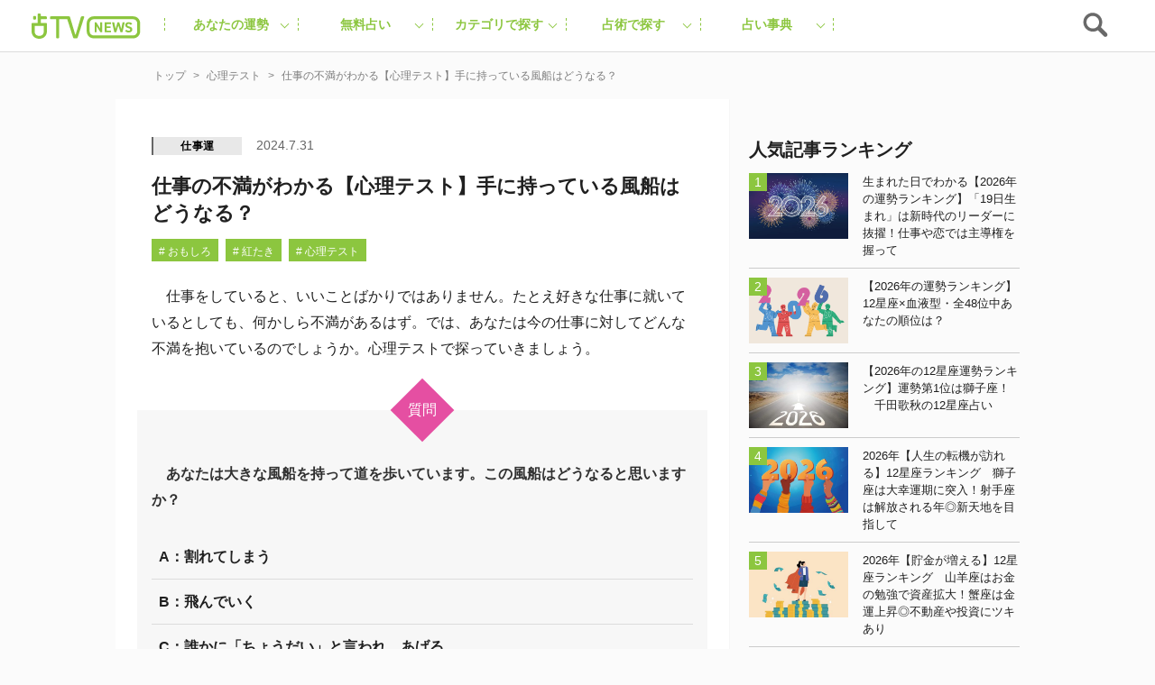

--- FILE ---
content_type: text/html; charset=utf-8
request_url: https://www.google.com/recaptcha/api2/aframe
body_size: 267
content:
<!DOCTYPE HTML><html><head><meta http-equiv="content-type" content="text/html; charset=UTF-8"></head><body><script nonce="tFNQOLnnqlGmD1EyWdI-KA">/** Anti-fraud and anti-abuse applications only. See google.com/recaptcha */ try{var clients={'sodar':'https://pagead2.googlesyndication.com/pagead/sodar?'};window.addEventListener("message",function(a){try{if(a.source===window.parent){var b=JSON.parse(a.data);var c=clients[b['id']];if(c){var d=document.createElement('img');d.src=c+b['params']+'&rc='+(localStorage.getItem("rc::a")?sessionStorage.getItem("rc::b"):"");window.document.body.appendChild(d);sessionStorage.setItem("rc::e",parseInt(sessionStorage.getItem("rc::e")||0)+1);localStorage.setItem("rc::h",'1768720543318');}}}catch(b){}});window.parent.postMessage("_grecaptcha_ready", "*");}catch(b){}</script></body></html>

--- FILE ---
content_type: text/css
request_url: https://uranaitv.jp/content/wp-content/themes/news_theme/style/module/module_main.min.css
body_size: 32995
content:
.swiper-container1{margin-bottom:20px}.top-slide_box{display:flex}.moon_box{width:160px;height:92px}.moon_box--pc{width:100%;height:112px}.moon_box__inner{padding:12px;width:100%}.moon_box__inner--pc{padding:12px 0}.moon_box__content{display:flex;position:relative;align-items:center}.moon_box__content:after{display:block;position:absolute;content:"";right:11px;top:12px;width:9px;height:9px;border-right:3px solid #d8d8d8;border-top:3px solid #d8d8d8;transform:rotate(45deg)}.moon_box__title{margin:0 0 5px;font-size:12px;text-align:left}.moon_box__title--pc{margin:0 0 5px;font-size:16px;text-align:left}.moon_box__text{color:#828282;font-size:11px;width:90px;line-height:1.5;letter-spacing:.04em;word-break:break-all;-webkit-font-feature-settings:"palt" 1;font-feature-settings:"palt" 1}.moon_box__text--pc{width:67%;font-size:14px}.moon_box__link{color:#000}.moon_box__link:hover{text-decoration:none}.moon_box__gline{width:100%;border:0;background-color:#8cc63f;height:2px;margin:6px 0 12px 0}.moon-icon_box{width:30px;height:30px;background:#1c1f42;text-align:center;padding:2px;border-radius:4px;margin-right:5px}.moon-icon_box--pc{width:64px;height:64px;margin-right:10px}.moon-icon_box__icon--pc{padding:5px}.moon-icon_box__iconimg{width:25px}.moon-icon_box__iconimg--pc{width:50px}.moon-icon_box__age{font-size:14px;color:#cbc4b0;margin-top:5px}.happy-epi_box__link{color:#000}.happy-epi_box__inner{display:flex}.happy-epi_box__content{padding:12px;width:100%}.happy-epi_box__title{margin:0 0 5px;font-size:12px;text-align:left}.happy-epi_box__text{width:66vw}.happy-epi_box__gline{width:100%;border:0;background-color:#8cc63f;height:2px;margin:6px 0 12px 0}.happy-epi-icon_box{background:#ffd2d2;display:inline-block;width:30px;height:30px;text-align:center;padding:2px;border-radius:3px}.happy-epi-icon_box__img{width:25px}.happy-epi-icon_box__text{font-size:10px;color:#fc5162;margin:0 0 5px}.top-slide-nav .swiper-pagination-bullet-active{opacity:1;background:#444}.swiper-container1{width:100%}.swiper-slide{width:150px}.c-slide_box{overflow-x:scroll;overflow-y:hidden;background-color:#F8F8F8;padding:6px 12px;margin-left:-20px;margin-right:-20px}.c-slide_box__inner{display:flex;padding:6px;width:calc(171px * 3 + 10px)}.c-slide_box__inner--pc{display:block;padding:0;width:100%}.c-slide_box__slide{width:160px;height:92px;margin:4px;background-color:#fbfbfb;border:1px solid #E0E0E0;border-radius:3px}.c-slide_box__slide--pc{height:124px;width:100%;border-radius:0;border:none;border-bottom:1px solid #e0e0e0;margin:0}.c-slide_box--pc{margin-left:0px;margin-right:0px;overflow:hidden;background-color:#fbfbfb;padding:0;padding-top:10px}.c-slide_box .todays-fortune{margin:0;width:100%;padding:12px;position:relative}.c-slide_box .todays-fortune h3{font-size:12px;margin:0 0 6px;text-align:left;white-space:nowrap}.c-slide_box .todays-fortune>div>img{-webkit-box-flex:0;-webkit-flex:0;-ms-flex:0;flex:0;width:30px}.c-slide_box .todays-fortune>div>div>span{font-size:14px;font-weight:bold}.c-slide_box .todays-fortune>div>div>ol{margin-top:-5px}.c-slide_box .todays-fortune>div{margin-top:-6px}.c-slide_box--pc .todays-fortune>div{justify-content:flex-start;align-items:center;margin-top:5px}.c-slide_box--pc .todays-fortune>div>img{-webkit-box-flex:0;-webkit-flex:0;-ms-flex:0;flex:0;width:64px}.c-slide_box--pc .todays-fortune h3{font-size:16px;margin:0 0 6px;text-align:left;white-space:nowrap}.todays-fortune__gline{width:100%;border:0;background-color:#8cc63f;height:2px;margin:6px 0 12px 0}.todays-fortune__molink{position:absolute;width:100%;top:0;height:92%;left:0}.carousel-banner_box--pc{width:100%;height:100%;display:block}.carousel-banner_box__img{width:160px;height:91px;border-radius:3px}.carousel-banner_box__img--pc{width:96%;height:92%;border-radius:0;margin:5px;object-fit:cover}.kiji-link_box{width:160px;height:92px}.kiji-link_box--pc{width:100%;height:112px}.kiji-link_box__inner{padding:12px;width:100%}.kiji-link_box__content{display:flex;position:relative}.kiji-link_box__content:after{display:block;position:absolute;content:"";right:2px;top:10px;width:9px;height:9px;border-right:3px solid #d8d8d8;border-top:3px solid #d8d8d8;transform:rotate(45deg)}.kiji-link_box__title{margin:0 0 5px;font-size:12px;text-align:left}.kiji-link_box__title--pc{font-size:16px}.kiji-link_box__text{color:#828282;font-size:11px;width:90px;line-height:1.5;letter-spacing:.04em;word-break:break-all;-webkit-font-feature-settings:"palt" 1;font-feature-settings:"palt" 1}.kiji-link_box__text--pc{width:60%}.kiji-link_box__text--noimage{width:120px}.kiji-link_box__text--noimage--pc{width:95%;font-size:14px}.kiji-link_box__textmain{margin:0}.kiji-link_box__link{color:#000}.kiji-link_box__link:hover{text-decoration:none}.kiji-link_box__gline{width:100%;border:0;background-color:#8cc63f;height:2px;margin:6px 0 12px 0}.kiji-link-icon_box{width:30px;height:30px;text-align:center;padding:2px;border-radius:4px;margin-right:5px}.kiji-link-icon_box__iconimg{width:25px;height:25px}.kiji-link-icon_box__age{font-size:14px;color:#cbc4b0;margin-top:5px}.carousel-html_box{width:160px;height:91px;overflow:hidden;border-radius:3px;position:relative}.carousel-html_box--pc{width:100%;border-radius:0;height:124px}.todays-fortune>div>div{margin:0 16px}.todays-fortune .otherfotune-link-pc_box{margin:0}.todays-fortune .otherfotune-link-pc_box__link{color:#666}.todays-fortune .otherfotune-link-pc_box__link:hover{text-decoration:none}.todays-fortune .otherfotune-link-pc_box__text{font-size:12px;border:1px solid #666;padding:2px 19px;margin-top:0;margin-bottom:0}.c-slide_box__slide--pc .todays-fortune{padding:0px;height:112px}.todays-fortune>div>div.daily-fimg_box{margin:0px}.daily-fimg_box__img{width:65px}@media only screen and (min-width: 1025px){.kiji-link_box__inner{padding:12px 0}.kiji-link-icon_box__iconimg{width:48px;height:25px;width:64px;height:64px;margin-right:10px;border-radius:3px}.kiji-link-icon_box{text-align:center;padding:2px;border-radius:4px;margin-right:5px;width:64px;height:64px;margin-right:10px}}@media only screen and (max-width: 1024px){.kiji-link_box__inner{padding:12px 0}.kiji-link-icon_box__iconimg{width:48px;height:25px;width:64px;height:64px;margin-right:10px;border-radius:3px}.kiji-link-icon_box{text-align:center;padding:2px;border-radius:4px;margin-right:5px;width:64px;height:64px;margin-right:10px}}@media only screen and (max-width: 768px){.todays-news-list-right{width:250px}.todays-fortune>div>div{margin:0px 8px}.todays-fortune .otherfotune-link-pc_box__text{font-size:12px;border:1px solid #666;padding:2px 5px;margin-top:0;margin-bottom:0}}@media only screen and (max-width: 736px){.todays-news-list-right{width:auto}}@media only screen and (max-width: 445px){.c-slide_box{overflow-x:scroll;overflow-y:hidden;background-color:#F8F8F8;padding:6px 12px;margin-left:-20px;margin-right:-20px}.c-slide_box__inner{display:flex;padding:6px;width:calc(171px * 3 + 10px)}.c-slide_box__inner--pc{display:block;padding:0;width:100%}.c-slide_box__slide{width:160px;height:92px;margin:4px;background-color:#fff;border:1px solid #E0E0E0;border-radius:3px}.c-slide_box__slide--pc{height:124px;width:100%;border-radius:0;border:none;border-bottom:1px solid #e0e0e0;margin:0}.c-slide_box--pc{margin-left:0px;margin-right:0px;overflow:hidden;background-color:#fff;padding:0}.c-slide_box .todays-fortune{margin:0;width:100%;padding:12px;position:relative}.c-slide_box .todays-fortune h3{font-size:12px;margin:0 0 6px;text-align:left;white-space:nowrap}.c-slide_box .todays-fortune>div>img{-webkit-box-flex:0;-webkit-flex:0;-ms-flex:0;flex:0;width:30px}.c-slide_box .todays-fortune>div>div>span{font-size:14px;font-weight:bold}.c-slide_box .todays-fortune>div>div>ol{margin-top:-5px}.c-slide_box .todays-fortune>div{margin-top:-6px}.c-slide_box--pc .todays-fortune>div{justify-content:flex-start}.c-slide_box--pc .todays-fortune>div>img{-webkit-box-flex:0;-webkit-flex:0;-ms-flex:0;flex:0;width:64px}.c-slide_box--pc .todays-fortune h3{font-size:16px;margin:0 0 6px;text-align:left;white-space:nowrap}.moon_box{width:160px;height:92px}.moon_box--pc{width:100%;height:112px}.moon_box__inner{padding:12px;width:100%}.moon_box__inner--pc{padding:12px 0}.moon_box__content{display:flex;position:relative}.moon_box__content:after{display:block;position:absolute;content:"";right:2px;top:10px;width:9px;height:9px;border-right:3px solid #d8d8d8;border-top:3px solid #d8d8d8;transform:rotate(45deg)}.moon_box__title{margin:0 0 5px;font-size:12px;text-align:left}.moon_box__title--pc{margin:0 0 5px;font-size:16px;text-align:left}.moon_box__text{color:#828282;font-size:11px;width:90px;line-height:1.5;letter-spacing:.04em;word-break:break-all;-webkit-font-feature-settings:"palt" 1;font-feature-settings:"palt" 1}.moon_box__text--pc{width:67%;font-size:14px}.moon_box__link{color:#000}.moon_box__link:hover{text-decoration:none}.moon_box__gline{width:100%;border:0;background-color:#8cc63f;height:2px;margin:6px 0 12px 0}.daily-fimg_box__img{width:40px}.kiji-link_box__inner{padding:12px}.kiji-link-icon_box{width:30px;height:30px;text-align:center;padding:2px;border-radius:4px;margin-right:5px}.kiji-link-icon_box__iconimg{width:25px;height:25px}.kiji-link-icon_box__age{font-size:14px;color:#cbc4b0;margin-top:5px}}.firstnews_box__imagebox{width:100%;margin-right:0}.firstnews_box__image{width:100%;max-height:400px}.firstnews_box__content{background:rgba(255,255,255,0.73);bottom:0;left:0;position:absolute;z-index:1;width:100%;display:-webkit-box;display:-webkit-flex;display:-ms-flexbox;display:flex;-webkit-flex-wrap:wrap;-ms-flex-wrap:wrap;flex-wrap:wrap}.firstnews_box__article{border-top:none;margin-bottom:18px;position:relative;overflow:hidden;margin-top:16px}.firstnews_box__link{display:block}.firstnews-content_box__meta{-webkit-box-align:end;-webkit-align-items:flex-end;-ms-flex-align:end;align-items:flex-end;display:-webkit-box;display:-webkit-flex;display:-ms-flexbox;display:flex;width:100%}.firstnews-content_box__metadate{color:#828282;font-size:14px;line-height:1}.firstnews-content_box__category{background:#E8E8E8;border-left:2px solid #727272;color:#000;display:block;font-size:12px;font-weight:bold;line-height:20px;margin-right:10px;text-align:center;width:110px}.firstnews-content_box__titlebox{padding:0 1em;color:#363636;-webkit-box-flex:1;-webkit-flex:1;-ms-flex:1;flex:1;margin:12px 0}.firstnews-content_box__title{font-size:14px;margin:0;display:-webkit-box;-webkit-box-orient:vertical;-webkit-line-clamp:3;overflow:hidden;line-height:16px}.firstnews-content_box__body{color:#363636;display:none;font-size:14px}.top-article-meta-category{background:#E8E8E8;border-left:2px solid #727272;color:#000;display:block;font-size:12px;font-weight:bold;line-height:20px;margin-right:10px;text-align:center;width:110px}.keyword_box{display:flex;flex-wrap:wrap;padding:16px 0}.keyword_box__link{width:calc(100% / 3)}.keyword_box__link--pc{width:calc(100% / 2)}.keyword_box__list{border:1px solid #8cc63f;border-radius:3px;padding:3px;text-align:center;margin:5px;padding:8px}.keyword_box__word{color:#8cc63f;font-size:14px;margin:0;font-weight:bold}@media only screen and (max-width: 445px){.keyword_box{display:flex;flex-wrap:wrap;padding:16px 0}.keyword_box__link{width:calc(100% / 3)}.keyword_box__link--pc{width:calc(100% / 2)}.keyword_box__list{border:1px solid #8cc63f;border-radius:3px;padding:3px;text-align:center;margin:5px;padding:4px}.keyword_box__word{color:#8cc63f;font-size:12px;margin:0;font-weight:bold}}@media only screen and (max-width: 320px){.keyword_box{display:flex;flex-wrap:wrap;padding:16px 0}.keyword_box__link{width:calc(100% / 3)}.keyword_box__link--pc{width:calc(100% / 2)}.keyword_box__list{border:1px solid #8cc63f;border-radius:3px;padding:3px;text-align:center;margin:2px;padding:4px}.keyword_box__word{color:#8cc63f;font-size:10px;margin:0;font-weight:bold}}.top-todays-news .more-articles>a{margin-left:16%}@media only screen and (max-width: 800px){.top-constellations-uranai{padding:0 16px 0;overflow:hidden}.top-blood-type-uranai{padding:0 16px 0;overflow:hidden}.top-trial-uranai{padding:0 16px 0;overflow:hidden}.top-popular-news{padding-left:16px;padding-right:16px;overflow:hidden}}@media only screen and (max-width: 445px){.top-blood-type-uranai{padding:0 16px 0;overflow:hidden}.top-trial-uranai{padding:0 16px 0;overflow:hidden}.top-popular-news{padding-left:16px;padding-right:16px;overflow:hidden}.top-todays-news .more-articles>a{margin-left:0%}}.header{left:0;line-height:1;position:fixed;top:0;width:100%;z-index:25}.header-navi_box{display:block;opacity:0;transition:all .4s;position:fixed;top:0;left:0;z-index:0;width:100%;height:94vh;overflow-y:scroll;-webkit-overflow-scrolling:touch;margin:45px 0 0;background-color:#8CC63F;visibility:hidden;padding-bottom:100px}.header-navi_box__listtitle{font-size:11px;background:#BAE087;letter-spacing:0.08em;color:#689927;line-height:11px;padding:10px 0;margin:0;padding-left:16px}.header-navi_box__list{margin:0;padding:0;display:flex;flex-wrap:wrap}.header-navi_box__list_node{box-shadow:inset 0px -1px 0px rgba(0,0,0,0.15);color:#fff;width:100%;position:relative}.header-navi_box__list_node--half{width:50%;box-sizing:border-box}.header-navi_box__link{color:#fff;padding:16px;display:block;font-size:13px;position:relative}.header-navi_box__link:after{content:'';right:20px;width:8px;height:8px;top:18px;border-top:2px solid #fff;border-right:2px solid #fff;-webkit-transform:rotate(45deg);transform:rotate(45deg);position:absolute}.header-navi_box__ac{padding:16px;display:block;font-size:13px}.header-navi-icon_box{padding:20px}.header-navi-icon_box__title{color:#fff;font-size:15px;text-align:center;margin:0;margin-bottom:10px}.header-navi-icon_box__inner{padding:0;width:60%;margin:auto;display:flex;justify-content:space-around}.header-navi-icon_box__icon--youtube{width:40%;margin:auto;float:none;display:block;margin-top:15px}.header-navi_box.active{opacity:1;display:block;visibility:visible}.list-level2_box{padding:0;margin:0;background-color:#7DB730;display:flex;flex-wrap:wrap}.list-level2_box__list{width:100%}.list-level2_box__list--half{width:50%;box-sizing:border-box}.list-level2_box__link{color:#fff;padding:16px;display:block;font-size:13px;box-shadow:inset -1px -1px 0px #8CC63F}.oddlist{border-right:1px dashed #7caf38}.ac_box{display:none}.accordion_icon,.accordion_icon span{display:inline-block;transition:all .4s;box-sizing:border-box}.accordion_icon{position:absolute;width:30px;height:0;top:16px;right:8px}.accordion_icon span{position:absolute;left:6px;width:50%;height:2px;background-color:#fff}.accordion_icon span:nth-of-type(1){top:5px;transform:rotate(0deg);-webkit-transform:rotate(0deg);-moz-transform:rotate(0deg);-ms-transform:rotate(0deg);-o-transform:rotate(0deg)}.accordion_icon span:nth-of-type(2){top:5px;transform:rotate(90deg);-webkit-transform:rotate(90deg);-moz-transform:rotate(90deg);-ms-transform:rotate(90deg);-o-transform:rotate(90deg)}.accordion_icon.active span:nth-of-type(1){display:none}.accordion_icon.active span:nth-of-type(2){top:5px;transform:rotate(180deg);-webkit-transform:rotate(180deg);-moz-transform:rotate(180deg);-ms-transform:rotate(180deg);-o-transform:rotate(180deg)}.headermenu-icon_box{position:absolute;top:33%;left:20px;width:30px;height:30px;margin-top:-5px;z-index:9999}.headermenu-icon_box__icon,.headermenu-icon_box__icon span{display:inline-block;transition:all .4s;box-sizing:border-box}.headermenu-icon_box__icon{position:relative;width:30px;height:22px}.headermenu-icon_box__icon span{position:absolute;left:0;width:100%;height:4px;background-color:#696969;border-radius:5px}.headermenu-icon_box__icon span:nth-of-type(1){top:0}.headermenu-icon_box__icon span:nth-of-type(2){top:8px}.headermenu-icon_box__icon span:nth-of-type(3){bottom:2px}.headermenu-icon_box__icon::after{position:absolute;left:-1px;content:'MENU';display:block;width:30px;bottom:-10px;margin:auto;color:#696969;font-size:10px;text-decoration:none;text-align:center;white-space:nowrap;transition:all .4s;-webkit-transform:scale(0.8);-moz-transform:scale(0.8);-ms-transform:scale(0.8);-o-transform:scale(0.8);transform:scale(0.7)}.headermenu-icon_box__icon.opened::after{content:'CLOSE'}.headermenu-icon_box__icon.opened span:nth-of-type(1){-webkit-transform:translateY(7px) rotate(-45deg);transform:translateY(7px) rotate(-45deg)}.headermenu-icon_box__icon.opened span:nth-of-type(2){opacity:0}.headermenu-icon_box__icon.opened span:nth-of-type(3){-webkit-transform:translateY(-9px) rotate(45deg);transform:translateY(-9px) rotate(45deg)}.navi-banner_box{width:95%;margin:auto;margin-bottom:11px}.navi-banner_box--max{width:100%}.navi-banner_box__img{width:100%}.header{left:0;line-height:1;position:fixed;top:0;width:100%;z-index:25}.navi_box{height:100%}.header-navi-pc_box{position:relative;margin:0px;display:flex;width:60vw;padding-left:2vw}.header-navi-pc_box__list{display:flex;padding:0;margin:0}.header-navi-pc_box__li{list-style:none;padding:0;width:100%}.header-navi-pc_box__li:hover{background-color:#F9F9F0}.header-navi-pc_box__link{color:#202020}.header-navi-pc_box__second-menu{margin:0;font-size:14px;font-weight:bold;padding:17px 20px}.header-navi-pc_box__second-li{display:block;width:100%;height:100%}.header-navi-pc_box__second-li:hover{background-color:#78B22B}.header-navi-pc_box__second-level:before{content:'';width:0;height:0;top:-10px;left:40%;position:absolute;border-left:15px solid transparent;border-right:15px solid transparent;border-bottom:15px solid #8cc63f}.header-navi-pc_box>li a:hover{color:#fff}.header-navi-pc_box__second-link{color:#fff}.header-navi-pc_box__li:hover{-webkit-transition:.2s ease;transition:.2s ease}.header-navi-pc_box__second-level li a:hover{background:#111}.header-navi-pc_box>.header-navi-pc_box__li{position:relative}.header-navi-pc_box__li .header-navi-pc_box__second-level{position:absolute;left:-10%;top:50px;width:120%;background:#8cc63f;-webkit-transition:.2s ease;transition:.2s ease;visibility:hidden;opacity:0;padding:16px 0;list-style:none;border-radius:5px}.header-navi-pc_box__li--double .header-navi-pc_box__second-level{left:-50%;top:50px;width:200%;display:flex;flex-wrap:wrap}.header-navi-pc_box__li--double .header-navi-pc_box__second-level:before{top:-10px;left:46%}.header-navi-pc_box__li--double .header-navi-pc_box__second-li{display:block;width:50%;height:100%}.header-navi-pc_box__li:hover>.header-navi-pc_box__second-level{visibility:visible;opacity:1;z-index:4}.init-bottom{color:#202020;display:block;height:100%;width:100%;padding-top:20px;padding-bottom:20px}.init-bottom:after{position:absolute;content:'';display:block;width:6px;height:6px;top:23px;right:11px;margin:0 0 0 15px;border-right:1px solid #8cc63f;border-bottom:1px solid #8cc63f;-webkit-transform:rotate(45deg);transform:rotate(45deg);transition:.4s}.init-bottom__text{color:#8cc63f;font-weight:bold;margin:0;text-align:center;font-size:14px;padding-top:0;border-left:1px dashed #8cc63f}.init-bottom__text--last{border-right:1px dashed #8cc63f}@media (max-width: 1200px){.header-navi-pc_box{width:69vw}.header-navi-pc_box__li--double .header-navi-pc_box__second-level{left:-60%;top:50px;width:220%;display:flex;flex-wrap:wrap}}@media (max-width: 1145px){.init-bottom__text{color:#8cc63f;font-weight:bold;margin:0;text-align:center;font-size:12px}.header-navi-pc_box{width:66vw}}@media only screen and (max-width: 1024px){.header-navi-pc_box{position:relative;margin-left:0px;display:flex;width:73vw;padding-left:2vw}.init-bottom:after{position:absolute;content:'';display:block;width:6px;height:6px;top:22px;right:10px;margin:0 0 0 15px;border-right:1px solid #8cc63f;border-bottom:1px solid #8cc63f;-webkit-transform:rotate(45deg);transform:rotate(45deg)}}@media only screen and (max-width: 966px){.header-navi-pc_box{position:relative;margin-left:0px;display:flex;width:70vw;padding-left:2vw}}@media only screen and (max-width: 910px){.init-bottom:after{display:none}}@media only screen and (max-width: 860px){.header-navi-pc_box__second-menu{margin:0;font-size:13px;font-weight:bold;padding:17px 20px}}@media only screen and (max-width: 850px){.init-bottom__text{color:#8cc63f;font-weight:bold;margin:0;text-align:center;font-size:11px}}@media only screen and (max-width: 824px){.header-navi-pc_box__second-menu{margin:0;font-size:12px;font-weight:bold;padding:17px 20px}}@media only screen and (max-width: 7px){.header-navi-pc_box__second-menu{margin:0;font-size:12px;font-weight:bold;padding:17px 20px}}@media only screen and (max-width: 768px){.header-navi-pc_box{position:relative;margin-left:0px;display:flex;width:70vw;padding-left:2vw}.header-navi-pc_box__list{display:flex;padding:0;margin:0}.header-navi-pc_box__li{list-style:none;padding:0;width:100%}.header-navi-pc_box__link{color:#202020}.header-navi-pc_box__second-menu{margin:0;font-size:12px;font-weight:bold;padding:17px 20px}.header-navi-pc_box__second-li{display:block;width:100%;height:100%}.header-navi-pc_box__second-li:hover{background-color:#78B22B}.header-navi-pc_box__second-level:before{content:'';width:0;height:0;top:-10px;left:40%;position:absolute;border-left:15px solid transparent;border-right:15px solid transparent;border-bottom:15px solid #8cc63f}.header-navi-pc_box>li a:hover{color:#fff}.header-navi-pc_box__second-link{color:#fff}.header-navi-pc_box__li:hover{-webkit-transition:.2s ease;transition:.2s ease}.header-navi-pc_box__second-level li a:hover{background:#111}.header-navi-pc_box>.header-navi-pc_box__li{position:relative}.header-navi-pc_box__li .header-navi-pc_box__second-level{position:absolute;left:-14%;top:40px;width:130%;background:#8cc63f;-webkit-transition:.2s ease;transition:.2s ease;visibility:hidden;opacity:0;padding:16px 0;list-style:none;border-radius:5px}.header-navi-pc_box__li:hover>.header-navi-pc_box__second-level{visibility:visible;opacity:1}.init-bottom{color:#202020}.init-bottom:after{position:absolute;content:'';display:block;width:6px;height:6px;top:7px;right:8px;margin:0 0 0 15px;border-right:1px solid #8cc63f;border-bottom:1px solid #8cc63f;-webkit-transform:rotate(45deg);transform:rotate(45deg);display:none}.init-bottom__text{color:#8cc63f;font-weight:bold;margin:0;text-align:center;font-size:12px}.header .header-menu{right:20px}.header-navi-pc_box__li--double .header-navi-pc_box__second-level{left:-90%;top:50px;width:280%;display:flex;flex-wrap:wrap}.header-navi-pc_box__li--double .header-navi-pc_box__second-level:before{top:-10px;left:46%}.header-navi-pc_box__li--double .header-navi-pc_box__second-li{display:block;width:50%;height:100%}}@media only screen and (max-width: 750px){.header .header-menu{right:20px}}.google-overlay_box{position:fixed;bottom:0;z-index:800000;height:50px;margin:auto;width:100%;display:flex;justify-content:center}.header .header-menu-main{opacity:0;transition:all .4s;display:block;visibility:hidden}.header .header-menu-main.active{opacity:1;display:block;visibility:visible}.nichiun-rank-item-with-stars-body{padding-right:25px;position:relative}.nichiun-rank-item-with-stars-body:after{display:block;position:absolute;content:"";right:2px;top:10px;width:9px;height:9px;border-right:3px solid #d8d8d8;border-top:3px solid #d8d8d8;transform:rotate(45deg)}.nichiun-result-todays-fortune .nichiun-singletext_box__title{display:block;font-size:18px}.nichiun-result-todays-fortune .nichiun-maintitle_box__title{text-indent:-9999px;display:block;height:0;margin:0}.nichiun-result-others_box__title{display:block;font-size:18px}.rankfortune-movie_box{margin-bottom:20px;width:100vw;height:211px;position:relative;left:50%;transform:translateX(-50%)}.rankfortune-movie_box--pc{margin-bottom:20px;width:100%;height:211px;position:relative}.b_type .fluct-native-subtree-root{margin:0;width:100%}.iframeWrap{width:100vw;text-align:center;height:285px;overflow:hidden;padding:15px 11%;margin:0 calc(50% - 50vw);background:repeating-linear-gradient(45deg, #FBFBFB, #eee 4px, #fff 0, #fff 8px)}.iframeWrap iframe{transform:scale(0.5);transform-origin:left top;display:block}@media screen and (max-width: 320px){.iframeWrap{width:100vw;height:270px;overflow:hidden;padding:10px 4%;margin:0 calc(50% - 50vw);background:repeating-linear-gradient(45deg, #FBFBFB, #eee 4px, #fff 0, #fff 8px)}}.ranking-item-title .tag_color{color:#fff;padding:0 5px;font-size:12px;text-align:center;font-weight:bold;width:92px;float:right;line-height:1.5em;margin-top:15px}.ranking-item-title .tag_color--pink{background-color:#ffabda}.ranking-item-title .tag_color--blue{background-color:#81d5ff}.ranking-item-title .tag_color--yellow{background-color:#ffc825}.ranking-item-title .tag_color--orange{background-color:#ffa285}.ranking-item-title .tag_color--green{background-color:#a8e05d}.free-uranai_area{border-bottom:1px solid #DCDCDC;padding-bottom:36px}.free-uranai_area__index{margin:2.3rem 0 0}.free-uranai_area__info{font-size:12px;color:#737373;margin:0 0 1.5rem}.free-uranai_wrapper{margin-top:1.5rem}.free-uranai_box{display:flex;width:100%;justify-content:flex-start;align-items:flex-start;height:100px;margin-bottom:20px}.free-uranai_box__img{width:150px;height:100px;object-fit:cover}.f-u-content_box{width:77%;padding:0 2%;position:relative}.f-u-content_box__title{margin:0;font-size:14px}.f-u-content_box__desc{margin:0;font-size:14px;height:3em;overflow:hidden}.f-u-content_box__src{font-size:13px;margin:0;position:absolute;right:0;bottom:-40px;color:#000000;position:absolute;background:#f3f3f3;padding:3px 4px}.cast__index{margin:2.3rem 0 0.8rem}@media only screen and (max-width: 445px){.free-uranai_box{display:flex;width:100%;justify-content:flex-start;align-items:flex-start;height:73px;margin-bottom:20px}.free-uranai_box__img{width:30%;height:73px;object-fit:cover}.f-u-content_box{width:70%;padding:0 2%;position:relative}.f-u-content_box__src{color:#000000;margin:0;position:absolute;right:0;bottom:-21px;background:#f3f3f3;font-size:11px;padding:3px 4px}.f-u-content_box__desc{margin:0;font-size:13px;height:2.4em;overflow:hidden;line-height:1.2em}}.author-info_box{background-color:#F7F7F7;display:flex;padding:8px;align-items:center}.author-info_box__img{width:65px;height:65px;border-radius:50%}.author-info_content{padding-left:8px}.author-info_content__text{font-weight:normal;margin:0;font-size:13px}.author-info_content__title{font-weight:700;margin:0;font-size:13px}.cast p{font-size:13px}.custom-ranking_box{background:rgba(140,198,63,0.22);margin:0 calc(50% - 50vw);width:100vw;padding:20px;margin-top:30px;margin-bottom:30px}.custom-ranking_box a{color:#222}.cr-content_box{position:relative;display:flex;background:#fff;padding:10px 0;margin-bottom:10px;padding-right:10px}.cr-content_box__rankingicon{position:absolute;top:-10px;left:-10px;width:50px;z-index:9}.cr-content_box__img{padding-left:10px;height:80px;width:120px;margin-right:10px;object-fit:cover}.cr-content_box__text{width:60%;margin:0;font-size:14px;line-height:1.2}@media only screen and (min-width: 800px){.custom-ranking_box{background:rgba(140,198,63,0.22);width:681px;padding:20px;margin-left:-40px}}.single-under_carousel{background:rgba(140,198,63,0.22);margin:0 calc(50% - 50vw);width:100vw;padding:20px 0}.single-under_carousel__title{padding-left:14px}.single-under_carousel__title:after{content:"";width:180px;height:1px;position:absolute;background:#000;margin:12px}.su-carousel_area{display:flex;overflow-x:scroll;padding-bottom:15px}.su-carousel_box{margin-left:10px;padding:5px;background:#fff}.su-carousel_box__term{margin:0;display:block;font-size:11px;border-left:2px solid #666666;color:inherit;margin-right:10px;text-decoration:none;background:#E8E8E8;color:#000000;font-weight:bold;height:21px;line-height:22px;width:89px;text-align:center;letter-spacing:0.05rem}.su-carousel_box__link:hover{text-decoration:none}.su-carousel_box__date{margin:0;color:#a7a7a7;font-size:14px}.su-carousel_box__title{padding:5px;margin:0;font-size:15px;width:80%;min-height:48px}.su-carousel_box__uranau{margin:0;border:1px solid;border-radius:20px;width:48px;padding:6px;font-size:13px;line-height:1;height:27px;text-align:center}.su-carousel_box .attachment-thumbnail{width:295px;height:200px;object-fit:cover}.postinfo{display:flex;align-items:center}.morelink_box{margin:auto;width:270px;text-align:center;margin-top:20px;background:#fff;margin-bottom:20px}.morelink_box__text{margin:0;padding:6px 0;color:#8dc441;font-weight:bold;line-height:1.5}@media only screen and (min-width: 800px){.single-under_carousel{background:rgba(140,198,63,0.22);width:681px;padding:20px 0;margin-left:-40px}.single-under_carousel__title{padding-left:20px}}.post-card,.post-card2{padding-top:40px}.post-card_area{display:flex;flex-wrap:wrap}.post-card_box{width:100%;max-width:280px;margin:10px;padding:20px;background:#f7f7f7}.post-card_box::before{content:"";display:block;height:64px;margin-top:-64px;visibility:hidden}.post-card_box__title{margin:10px 0 0;font-size:17px}.post-card_box__img{width:100%;height:140px;object-fit:cover}.post-card_box__link{color:#000}.post-card_box__link:hover{text-decoration:none}.post-card_box__text{margin:10px 0 0;min-height:70px;font-size:14px}.post-card_box__button{margin:10px 0 0;text-align:center;border:1px solid;border-radius:20px;width:80px;margin:auto;margin-top:10px;font-size:12px;padding:7px}.post-card2_area{display:flex;flex-wrap:wrap}.post-card2_box{width:100%;max-width:280px;margin:10px;padding:20px 0;position:relative;background:#fff;height:476px}.post-card2_box__title{margin:10px 0 0;font-size:17px}.post-card2_box__subtitle{margin:10px 0 0}.post-card2_box__img{width:100%;height:140px;object-fit:cover}.post-card2_box__link{color:#000}.post-card2_box__link:hover{text-decoration:none}.post-card2_box__text{margin:10px 0 0;min-height:70px;font-size:14px}.post-card2_box__button{margin:10px 0 0;text-align:center;border:1px solid;border-radius:20px;width:80px;margin:auto;margin-top:10px;font-size:12px;padding:7px}.post-card2_box__button2{margin:10px 0 0;text-align:center;margin:auto;margin-top:0;font-size:14px;padding:7px;background:#8cc63f;color:#fff;position:absolute;width:100%;height:35px;bottom:0}.new-postlist{padding-top:40px}.new-postlist_area{display:flex;flex-wrap:wrap;justify-content:space-between}.new-postlist_box__link{display:flex;width:100%;max-width:287px;padding:12px 0;border-top:1px solid #ddd;text-decoration:none;color:#000}.new-postlist_box__link:hover{text-decoration:none}.new-postlist_box img{width:120px;object-fit:cover;height:80px}.new-postlist_box__textarea{width:175px;padding-left:12px;position:relative}.new-postlist_box__title{margin:0;font-weight:normal;font-size:14px;height:47px;overflow:hidden}.new-postlist_box__date{font-size:12px;position:absolute;color:#979797;bottom:0;right:0;margin:0}.index__img{width:55px;border-radius:60px;height:55px}.index__info{display:flex;align-items:center;margin-bottom:3px;min-width:135px;color:#000}.index__info:hover{text-decoration:none}.index__list{display:flex;flex-wrap:wrap;justify-content:space-between;padding:3px}.index__title{font-size:14px;padding-left:10px;margin:0}.index_area{display:flex}.index_right,.index_left{width:50%}.mintitle{font-size:13px}.point1_box{border:1px solid #c83049;border-right:none}.point1_box__title{margin:0;background:#c83049;color:#fff}.point1_box__link{color:#fff}.point1_box__link:hover{text-decoration:none}.point2_box{border:1px solid #ef5571}.point2_box__title{margin:0;background:#ef5571;color:#fff}.point2_box__link{color:#fff}.point2_box__link:hover{text-decoration:none}.point3_box__title{background:#f595ca;color:#fff;margin:0;padding:17px 10px;height:58px}.point3_box__link{color:#fff}.point3_box__link:hover{text-decoration:none}.head_img{width:100%}.tag_custom .morelink_box{display:none}@media only screen and (max-width: 600px){.index_area{display:block}.index_right,.index_left{width:100%}.point1_box{border:1px solid #c83049;border-right:1px solid #c83049}.index__list{display:flex;flex-wrap:wrap;justify-content:space-between;padding:7px 3px}.index__info{display:flex;align-items:center;margin-bottom:3px;width:50%;flex-wrap:wrap}.point2_box__title{margin:0;background:#ef5571;color:#fff;padding:5px 10px}.point1_box__title{padding:5px 10px}.post-card_box{width:100%;max-width:100%;margin:10px;padding:20px;background:#f7f7f7}.post-card2_box{width:100%;max-width:100%;margin:10px;padding:20px 0;position:relative;background:#fff;height:476px}.new-postlist_box{width:100%}.new-postlist_box__link{display:flex;width:100%;max-width:100%;padding:12px 0;border-top:1px solid #ddd;text-decoration:none;color:#000}.post-card_box__img{width:100%;height:180px;object-fit:cover}.post-card2_box__img{width:100%;height:180px;object-fit:cover}.new-postlist_box img{width:32%;object-fit:cover;height:80px}.new-postlist_box__textarea{width:68%;padding-left:12px;position:relative}.tag_custom .article-header-info:after{content:"";height:200px;width:100%;position:absolute;bottom:0;z-index:1;background:none}.tag_custom .article-header h1{margin:20px 0 0}.tag_custom .article-header-info{padding-bottom:0}.tag_custom .article-main{margin-top:0}}


--- FILE ---
content_type: text/plain; charset=utf-8
request_url: https://ra.gssprt.jp/seat/v2
body_size: 152
content:
eyJhbGciOiJIUzI1NiIsInR5cCI6IkpXVCJ9.eyJtZWRpYV9pZCI6MTk3NjI3LCJpdGVtX2lkIjoiYjU2NWI3NWMiLCJhdWQiOiJodHRwczovL3VyYW5haXR2LmpwL2NvbnRlbnQvMTY3MTY3IiwiZXhwIjoxNzY4NzIwNjAzLCJpYXQiOjE3Njg3MjA1NDMsImlzcyI6ImdlbmllZSIsIm5iZiI6MTc2ODcyMDU0M30.I3Y8vhjmZB_ZCnoDldq36DA4yhqDkcByHNSXFiSEx9E

--- FILE ---
content_type: image/svg+xml
request_url: https://uranaitv.jp//wp/wp-content/themes/news_theme/module/globalmenu_fadein/img/instagram.svg
body_size: 331668
content:
<svg width="40" height="40" viewBox="0 0 40 40" fill="none" xmlns="http://www.w3.org/2000/svg" xmlns:xlink="http://www.w3.org/1999/xlink">
<mask id="mask0" mask-type="alpha" maskUnits="userSpaceOnUse" x="0" y="0" width="40" height="40">
<path fill-rule="evenodd" clip-rule="evenodd" d="M0 20C0 8.95431 8.95431 0 20 0C31.0457 0 40 8.95431 40 20C40 31.0457 31.0457 40 20 40C8.95431 40 0 31.0457 0 20Z" fill="#00B900"/>
</mask>
<g mask="url(#mask0)">
<rect width="40" height="40" fill="url(#pattern0)"/>
</g>
<path fill-rule="evenodd" clip-rule="evenodd" d="M19.9963 8.34064C16.8288 8.34064 16.4317 8.35406 15.1877 8.41082C13.9463 8.46744 13.0985 8.66462 12.3566 8.95295C11.5897 9.25096 10.9392 9.64976 10.2908 10.2981C9.64244 10.9466 9.24364 11.597 8.94564 12.3639C8.6573 13.1058 8.46013 13.9536 8.40351 15.195C8.34675 16.439 8.33332 16.8361 8.33332 20.0036C8.33332 23.1711 8.34675 23.5683 8.40351 24.8123C8.46013 26.0536 8.6573 26.9015 8.94564 27.6433C9.24364 28.4103 9.64244 29.0607 10.2908 29.7091C10.9392 30.3575 11.5897 30.7563 12.3566 31.0543C13.0985 31.3426 13.9463 31.5398 15.1877 31.5964C16.4317 31.6532 16.8288 31.6666 19.9963 31.6666C23.1638 31.6666 23.561 31.6532 24.8049 31.5964C26.0463 31.5398 26.8942 31.3426 27.636 31.0543C28.403 30.7563 29.0534 30.3575 29.7018 29.7091C30.3502 29.0607 30.749 28.4103 31.047 27.6433C31.3353 26.9015 31.5325 26.0536 31.5891 24.8123C31.6459 23.5683 31.6593 23.1711 31.6593 20.0036C31.6593 16.8361 31.6459 16.439 31.5891 15.195C31.5325 13.9536 31.3353 13.1058 31.047 12.3639C30.749 11.597 30.3502 10.9466 29.7018 10.2981C29.0534 9.64976 28.403 9.25096 27.636 8.95295C26.8942 8.66462 26.0463 8.46744 24.8049 8.41082C23.561 8.35406 23.1638 8.34064 19.9963 8.34064ZM19.9963 10.4421C23.1105 10.4421 23.4793 10.454 24.7092 10.5101C25.8463 10.5619 26.4638 10.7519 26.8748 10.9117C27.4192 11.1232 27.8077 11.376 28.2158 11.7841C28.624 12.1922 28.8767 12.5807 29.0883 13.1251C29.248 13.5361 29.438 14.1537 29.4899 15.2908C29.546 16.5206 29.5579 16.8895 29.5579 20.0037C29.5579 23.1178 29.546 23.4867 29.4899 24.7165C29.438 25.8536 29.248 26.4712 29.0883 26.8821C28.8767 27.4265 28.624 27.815 28.2158 28.2231C27.8077 28.6313 27.4192 28.884 26.8748 29.0956C26.4638 29.2553 25.8463 29.4453 24.7092 29.4972C23.4795 29.5533 23.1107 29.5652 19.9963 29.5652C16.8819 29.5652 16.5131 29.5533 15.2835 29.4972C14.1463 29.4453 13.5288 29.2553 13.1178 29.0956C12.5734 28.884 12.1849 28.6313 11.7768 28.2231C11.3687 27.815 11.1159 27.4265 10.9043 26.8821C10.7446 26.4712 10.5546 25.8536 10.5028 24.7165C10.4467 23.4867 10.4348 23.1178 10.4348 20.0037C10.4348 16.8895 10.4467 16.5206 10.5028 15.2908C10.5546 14.1537 10.7446 13.5361 10.9043 13.1251C11.1159 12.5807 11.3686 12.1922 11.7768 11.7841C12.1849 11.376 12.5734 11.1232 13.1178 10.9117C13.5288 10.7519 14.1463 10.5619 15.2835 10.5101C16.5133 10.454 16.8822 10.4421 19.9963 10.4421Z" fill="white"/>
<path fill-rule="evenodd" clip-rule="evenodd" d="M19.9963 23.8913C17.8492 23.8913 16.1086 22.1507 16.1086 20.0036C16.1086 17.8565 17.8492 16.116 19.9963 16.116C22.1434 16.116 23.8839 17.8565 23.8839 20.0036C23.8839 22.1507 22.1434 23.8913 19.9963 23.8913ZM19.9963 14.0145C16.6886 14.0145 14.0072 16.6959 14.0072 20.0036C14.0072 23.3113 16.6886 25.9927 19.9963 25.9927C23.304 25.9927 25.9854 23.3113 25.9854 20.0036C25.9854 16.6959 23.304 14.0145 19.9963 14.0145Z" fill="white"/>
<path fill-rule="evenodd" clip-rule="evenodd" d="M27.6216 13.7779C27.6216 14.5509 26.995 15.1775 26.2221 15.1775C25.4491 15.1775 24.8225 14.5509 24.8225 13.7779C24.8225 13.005 25.4491 12.3784 26.2221 12.3784C26.995 12.3784 27.6216 13.005 27.6216 13.7779Z" fill="white"/>
<defs>
<pattern id="pattern0" patternContentUnits="objectBoundingBox" width="1" height="1">
<use xlink:href="#image0" transform="scale(0.00194175)"/>
</pattern>
<image id="image0" width="515" height="515" xlink:href="[data-uri]"/>
</defs>
</svg>


--- FILE ---
content_type: application/javascript; charset=utf-8
request_url: https://fundingchoicesmessages.google.com/f/AGSKWxXueHo5b-HzVc1diJFbjjUwNOtPNWK_T5h7L-rH-oxDJxwT6SU5zlfL1Qi4oa8B8PGaS0AhpnB869Zn-qoQ2Gz_PBnlznI_9Q4WhQBV8s-oCKBVfsIAz8AS2mTxvZ0t8BuvrxmuCMf0k878u-Y-LpWX_Jj_80Q3kP-Gq-qJ9f4wmzY6z6Ss7C0EIIH5/__336x280a./adgear1-script,subdocument,third-party,domain=pornhive.tv/adjs_/adfooter.
body_size: -1290
content:
window['1a4cfb19-775b-41db-af1b-e3ad40848a8c'] = true;

--- FILE ---
content_type: application/javascript
request_url: https://cpt.geniee.jp/hb/v1/197627/407/wrapper.min.js
body_size: 12639
content:
(()=>{var S=Object.defineProperty;var w=Object.getOwnPropertySymbols;var C=Object.prototype.hasOwnProperty,B=Object.prototype.propertyIsEnumerable;var _=(h,P,f)=>P in h?S(h,P,{enumerable:!0,configurable:!0,writable:!0,value:f}):h[P]=f,T=(h,P)=>{for(var f in P||(P={}))C.call(P,f)&&_(h,f,P[f]);if(w)for(var f of w(P))B.call(P,f)&&_(h,f,P[f]);return h};(()=>{if(window.gn_wrapper_executed){console.warn("This script has been called twice.");return}const h=new URLSearchParams(location.search).get("gn_perf")!==null,P=i=>{!h||performance.mark(["loadScript",i,"start"].join("-"))},f=i=>{if(!!h){performance.mark(["loadScript",i,"end"].join("-"));try{performance.measure(["loadScript",i].join("-"),["loadScript",i,"start"].join("-"),["loadScript",i,"end"].join("-"))}catch(e){console.error(e)}}};window.gn_wrapper_executed=!0,window.gn_wrapper_queue=window.gn_wrapper_queue||[],window.googletag=window.googletag||{},window.googletag.cmd=window.googletag.cmd||[],window.gnpb=window.gnpb||{},window.gnpb.que=window.gnpb.que||[],window.gnshbrequest=window.gnshbrequest||{},window.gnshbrequest.cmd=window.gnshbrequest.cmd||[],function(i){var r,a,d,t;const e=o=>o?(o^Math.random()*16>>o/4).toString(16):([1e7]+-1e3+-4e3+-8e3+-1e11).replace(/[018]/g,e);i.gn_pvid=(t=(d=i.gn_pvid)!=null?d:(a=(r=i.crypto)==null?void 0:r.randomUUID)==null?void 0:a.call(r))!=null?t:e()}(window),window.addEventListener("message",function(i){i.data.type==="CptApplyPassback"&&window.gnshbrequest.cmd.push(function(){window.gnshbrequest.applyPassback(i.data.target,i.data.org,!0)})}),function(i){var e={CLICK_URL:"##hb_native_linkurl##",IMG_LINK:"##hb_native_image##",TITLE:"##hb_native_title##",SPONSOR:"##hb_native_brand##"},r=`
<style>
    .gn-nad_container-wrap * {
        margin: 0;
        padding: 0;
        box-sizing: border-box;
        font-family: Hiragino Kaku Gothic Pro,\u30D2\u30E9\u30AE\u30CE\u89D2\u30B4 Pro W3,Meiryo,\u30E1\u30A4\u30EA\u30AA,Osaka,MS PGothic,arial,helvetica,sans-serif;
    }

    .gn-nad_container-wrap {
        position: relative;
    }

    .gn-nad_container {
        text-decoration: none;
        display: flex;
        background: #fff;
        position: relative;
        padding: 8px;
        border-bottom: 1px solid #ccc;
    }

    .gn-nad_image-container {
        width: 80px;
        height: 80px;
        margin-right: 10px;
        flex-shrink: 0;
        background: url(${e.IMG_LINK}) no-repeat center center;
        background-size: cover;
    }

    .gn-nad_text-container {
        position: relative;
        width: 100%;
    }

    .gn-nad_text-title {
        display: -webkit-box;
        -webkit-box-orient: vertical;
        -webkit-line-clamp: 3;
        overflow: hidden;
        color: #333;
        line-height: 1.4;
        font-weight: 700;
        font-size: 14px;
        padding-top: 5px;
    }

    .gn-nad_text-optout {
        position: absolute;
        bottom: 0;
        left: 0;
        color: #999;
        font-size: 10px;
    }
</style>
`,a=`
<div class="gn-nad_container-wrap">
    <a class="gn-nad_container" href="${e.CLICK_URL}" target="_blank">
        <div class="gn-nad_image-container">
        </div>
        <div class="gn-nad_text-container">
            <p class="gn-nad_text-title">${e.TITLE}</p>
            <p class="gn-nad_text-optout">PR ${e.SPONSOR}</p>
        </div>
    </a>
</div>
`;i.gn_native_template=`${r}${a}`}(window),window.__gnpb_analytics=!0,window.__gn_prebid_sampling_rate=1;function y(i){if(Math.random()*100<=window.__gn_prebid_sampling_rate&&window.__gnpb_analytics){var r={t:0,mediaId:197627,eventType:i,elapsedTime:Math.floor(performance.now()),loc:window.location.href,rate:window.__gn_prebid_sampling_rate,pvId:window.gn_pvid},a=new Blob([JSON.stringify(r)],{type:"text/plain"});navigator.sendBeacon("https://beacon.geniee.jp",a)}}window.__gn_config={timeout:1e3,sessionTimeout:18e4,uam:{use:!0,pubID:"bb49897c-6ae0-4d48-8db0-c4531321096f",externalApstag:!0},mediaId:197627,publisherId:32661,usePolicyChecker:!0,usePPID:!0,bidCurrency:"JPY",prebid:{useRealTimeData:!1,geoEdgeRealTimeDataKey:"",schainSid:"32661",useID5:!1,useSingleRequest:!1},logTransmissionRate:10,singleRequest:!1,isLD:!1,enableOVKindness:!1,useStableVersion:!1},function(i,e){function r(m,u){P(m);var s=e.createElement("script");s.async=!0,s.src=m,s.addEventListener("load",()=>{f(m)}),e.head.appendChild(s),u&&(s.onload=function(){y("gca")})}function a(){var m=navigator.userAgent;return m?m.indexOf("MSIE ")>-1||m.indexOf("Trident/")>-1:!1}r("https://yads.c.yimg.jp/js/yads-async.js",!1),i.gnslibincluded||(r("https://cpt.geniee.jp/hb/v1/lib/prebid-v9.50.0-eeeac894.js",!1),a()?r("https://cpt.geniee.jp/hb/v1/lib/gnshbrequest-v5.3.3.es5.js",!0):r("https://cpt.geniee.jp/hb/v1/lib/gnshbrequest-v5.3.3.js",!0),i.gnslibincluded=!0,r("https://cpt.geniee.jp/hb/v1/197627/iago.min.js",!1));var d={SPONSORED:1,DESC:2,RATING:3,LIKES:4,DOWNLOADS:5,PRICE:6,SALEPRICE:7,PHONE:8,ADDRESS:9,DESC2:10,DISPLAYURL:11,CTATEXT:12},t={ICON:1,MAIN_IMAGE:3};const o={assets:[{id:1,required:1,img:{type:t.MAIN_IMAGE,w:300,h:100}},{id:2,required:1,title:{len:80}},{id:3,required:1,data:{type:d.SPONSORED}},{id:4,required:1,data:{type:d.DESC}}]};var l=[{gn_hb:1,aladdinZoneInfo:{id:1566167,size:[1,1]},formatSpec:{id:5,params:{closeButton:{id:2,param:{position:4,size:24,color:"#FFFFFF",text:"close",fontSize:16}}}},limitation:{location:{type:"deny",locations:["^.*\\?s=.*$","^https?://uranaitv.jp/.*page/[0-9]+$"]},adxTryCount:0,frequencyAvailableMinutes:7,frequencyCount:1,adxFrequencyCapMinutes:60},id:120741,gamId:"9116787",childGamId:"56468662",code:"1566167",weight:0,codes:[{code:"1566167",weight:1}],slotSizes:[[300,250]],mediaTypes:{banner:{sizes:[[300,250],[1,1]],pos:0}},maxWidthBreakpoint:767,minWidthBreakpoint:0,bids:[{bidder:"logicad",params:{tid:"jD0L"},isPrestitial:!1,video:!1},{bidder:"logicad",params:{tid:"4v1n"},isPrestitial:!1,video:!1},{bidder:"logicad",params:{tid:"8w0O"},isPrestitial:!1,video:!1},{bidder:"geniee",params:{invalidImpBeacon:!0,zoneId:1566167},isPrestitial:!0,video:!1}],useUam:!1,usePrebid:!0,useSafeFrame:!1,useBulkBidRequest:!1,refresh:{use:!1,count:0,gamPolicyInterval:0,viewableInterval:0,excludeAladdin:!1,prebidRefreshPolicies:[]},stopGamTraffic:!0,__unstable_logCommit:!1,allowGAMFluidSize:!1},{gn_hb:1,slotDiv:"1507578",fillzone:{id:1507578,size:[300,250],fillNoAd:!0},formatSpec:{id:13,params:{}},id:3550,gamId:"9116787",childGamId:"56468662",code:"1507578",weight:1,codes:[{code:"1507578",weight:1}],slotSizes:[[200,200],[250,250],[300,250],[320,180],[336,280],[320,180],[336,280]],mediaTypes:{banner:{sizes:[[200,200],[250,250],[300,250],[320,180],[336,280],[320,180],[336,280]],pos:3}},maxWidthBreakpoint:767,minWidthBreakpoint:0,bids:[{bidder:"logicad",params:{tid:"13j1"},isPrestitial:!1,video:!1},{bidder:"logicad",params:{tid:"JARj"},isPrestitial:!1,video:!1},{bidder:"pubmatic",params:{publisherId:"157786",adSlot:"4066241"},isPrestitial:!1,video:!1},{bidder:"ix",params:{siteId:"612674",size:[300,250]},isPrestitial:!1,video:!1},{bidder:"rtbhouse",params:{publisherId:"hcUYQSExruVUvsQPCBs1",region:"prebid-asia",bidfloor:0},isPrestitial:!1,video:!1},{bidder:"criteo",params:{networkId:8616,uid:438552},isPrestitial:!1,video:!1},{bidder:"unicorn",params:{accountId:257717,publisherId:9116787,mediaId:"uranaitv.jp"},isPrestitial:!1,video:!1},{bidder:"aja",params:{asi:"2OcvLQDnR"},isPrestitial:!1,video:!1},{bidder:"appnexus",params:{placementId:"30407192"},isPrestitial:!1,video:!1}],useUam:!0,upr:{version:"v4.0",params:JSON.parse('{"expires": "2026-01-24", "zone_id": 1507578, "clusters": [{"uprs": [{"impGam": 29.007080078125, "ecpmGam": 70.10914002796444, "minPrice": 55, "totalImp": 706.878662109375, "betaPrior": 1, "alphaPrior": 1, "rpmAladdin": 4.922140523181128}, {"impGam": 98.552001953125, "ecpmGam": 69.5569980307369, "minPrice": 60, "totalImp": 1205.210205078125, "betaPrior": 1, "alphaPrior": 1, "rpmAladdin": 4.922140523181128}, {"impGam": 65.322265625, "ecpmGam": 76.2240317146121, "minPrice": 65, "totalImp": 1223.45458984375, "betaPrior": 1, "alphaPrior": 1, "rpmAladdin": 4.922140523181128}, {"impGam": 30.42138671875, "ecpmGam": 85.76089939629404, "minPrice": 70, "totalImp": 702.102783203125, "betaPrior": 1, "alphaPrior": 1, "rpmAladdin": 4.922140523181128}, {"impGam": 5.587890625, "ecpmGam": 83.33447367520438, "minPrice": 75, "totalImp": 251.741455078125, "betaPrior": 1, "alphaPrior": 1, "rpmAladdin": 4.922140523181128}, {"impGam": 1.474609375, "ecpmGam": 86.55989351124641, "minPrice": 80, "totalImp": 117.048828125, "betaPrior": 1, "alphaPrior": 1, "rpmAladdin": 4.922140523181128}, {"impGam": 26.2451171875, "ecpmGam": 91.11132818268835, "minPrice": 85, "totalImp": 823.817626953125, "betaPrior": 1, "alphaPrior": 1, "rpmAladdin": 4.922140523181128}, {"impGam": 1.5625, "ecpmGam": 93.89667482014389, "minPrice": 90, "totalImp": 127.337890625, "betaPrior": 1, "alphaPrior": 1, "rpmAladdin": 4.922140523181128}, {"impGam": 5.9248046875, "ecpmGam": 106.55463894861516, "minPrice": 95, "totalImp": 232.0205078125, "betaPrior": 1, "alphaPrior": 1, "rpmAladdin": 4.922140523181128}, {"impGam": 17.375244140625, "ecpmGam": 106.11057493216886, "minPrice": 100, "totalImp": 620.814453125, "betaPrior": 1, "alphaPrior": 1, "rpmAladdin": 4.922140523181128}, {"impGam": 8.98095703125, "ecpmGam": 113.67746562379298, "minPrice": 110, "totalImp": 344.948974609375, "betaPrior": 1, "alphaPrior": 1, "rpmAladdin": 4.922140523181128}, {"impGam": 2.889892578125, "ecpmGam": 132.24608604642964, "minPrice": 120, "totalImp": 222.2138671875, "betaPrior": 1, "alphaPrior": 1, "rpmAladdin": 4.922140523181128}, {"impGam": 6.60595703125, "ecpmGam": 150.0764485748307, "minPrice": 130, "totalImp": 439.5146484375, "betaPrior": 1, "alphaPrior": 1, "rpmAladdin": 4.922140523181128}, {"impGam": 3.2373046875, "ecpmGam": 146.91224424143556, "minPrice": 140, "totalImp": 222.96337890625, "betaPrior": 1, "alphaPrior": 1, "rpmAladdin": 4.922140523181128}], "clusterType": 1}, {"uprs": [{"impGam": 0.421875, "ecpmGam": 140.0, "minPrice": 55, "totalImp": 6.64892578125, "betaPrior": 1, "alphaPrior": 1, "rpmAladdin": 4.922140523181128}, {"impGam": 1.0, "ecpmGam": 140.0, "minPrice": 60, "totalImp": 5.519775390625, "betaPrior": 1, "alphaPrior": 1, "rpmAladdin": 4.922140523181128}, {"impGam": 0.0, "ecpmGam": 140.0, "minPrice": 65, "totalImp": 3.889892578125, "betaPrior": 1, "alphaPrior": 1, "rpmAladdin": 4.922140523181128}, {"impGam": 0.0, "ecpmGam": 140.0, "minPrice": 70, "totalImp": 7.14208984375, "betaPrior": 1, "alphaPrior": 1, "rpmAladdin": 4.922140523181128}, {"impGam": 0.5625, "ecpmGam": 140.0, "minPrice": 75, "totalImp": 5.281494140625, "betaPrior": 1, "alphaPrior": 1, "rpmAladdin": 4.922140523181128}, {"impGam": 0.177978515625, "ecpmGam": 140.0, "minPrice": 80, "totalImp": 4.68896484375, "betaPrior": 1, "alphaPrior": 1, "rpmAladdin": 4.922140523181128}, {"impGam": 0.0, "ecpmGam": 140.0, "minPrice": 85, "totalImp": 4.638671875, "betaPrior": 1, "alphaPrior": 1, "rpmAladdin": 4.922140523181128}, {"impGam": 1.0, "ecpmGam": 140.0, "minPrice": 90, "totalImp": 5.032958984375, "betaPrior": 1, "alphaPrior": 1, "rpmAladdin": 4.922140523181128}, {"impGam": 0.0, "ecpmGam": 140.0, "minPrice": 95, "totalImp": 6.423095703125, "betaPrior": 1, "alphaPrior": 1, "rpmAladdin": 4.922140523181128}, {"impGam": 2.0, "ecpmGam": 140.0, "minPrice": 100, "totalImp": 8.210205078125, "betaPrior": 1, "alphaPrior": 1, "rpmAladdin": 4.922140523181128}, {"impGam": 0.5625, "ecpmGam": 140.0, "minPrice": 110, "totalImp": 6.0634765625, "betaPrior": 1, "alphaPrior": 1, "rpmAladdin": 4.922140523181128}, {"impGam": 1.0, "ecpmGam": 140.0, "minPrice": 120, "totalImp": 8.814208984375, "betaPrior": 1, "alphaPrior": 1, "rpmAladdin": 4.922140523181128}, {"impGam": 0.0, "ecpmGam": 140.0, "minPrice": 130, "totalImp": 5.295654296875, "betaPrior": 1, "alphaPrior": 1, "rpmAladdin": 4.922140523181128}, {"impGam": 0.0, "ecpmGam": 140.0, "minPrice": 140, "totalImp": 6.90966796875, "betaPrior": 1, "alphaPrior": 1, "rpmAladdin": 4.922140523181128}], "clusterType": 2}, {"uprs": [{"impGam": 16.41748046875, "ecpmGam": 330.84984922115086, "minPrice": 240, "totalImp": 382.482177734375, "betaPrior": 1, "alphaPrior": 1, "rpmAladdin": 4.922140523181128}, {"impGam": 6.59912109375, "ecpmGam": 315.44804578488373, "minPrice": 260, "totalImp": 217.004150390625, "betaPrior": 1, "alphaPrior": 1, "rpmAladdin": 4.922140523181128}, {"impGam": 5.1337890625, "ecpmGam": 396.5816019417476, "minPrice": 280, "totalImp": 223.388671875, "betaPrior": 1, "alphaPrior": 1, "rpmAladdin": 4.922140523181128}, {"impGam": 29.16845703125, "ecpmGam": 430.30216459863783, "minPrice": 300, "totalImp": 734.524658203125, "betaPrior": 1, "alphaPrior": 1, "rpmAladdin": 4.922140523181128}, {"impGam": 2.744384765625, "ecpmGam": 449.29300258015166, "minPrice": 330, "totalImp": 194.108154296875, "betaPrior": 1, "alphaPrior": 1, "rpmAladdin": 4.922140523181128}, {"impGam": 2.444091796875, "ecpmGam": 366.6765534438604, "minPrice": 360, "totalImp": 153.732666015625, "betaPrior": 1, "alphaPrior": 1, "rpmAladdin": 4.922140523181128}, {"impGam": 4022.9150390625, "ecpmGam": 71.21360404761298, "minPrice": 400, "totalImp": 10917.389404296877, "betaPrior": 1, "alphaPrior": 1, "rpmAladdin": 4.922140523181128}], "clusterType": 3}, {"uprs": [{"impGam": 0.0, "ecpmGam": 400.0, "minPrice": 240, "totalImp": 8.19873046875, "betaPrior": 1, "alphaPrior": 1, "rpmAladdin": 4.922140523181128}, {"impGam": 0.31640625, "ecpmGam": 400.0, "minPrice": 260, "totalImp": 10.814453125, "betaPrior": 1, "alphaPrior": 1, "rpmAladdin": 4.922140523181128}, {"impGam": 0.421875, "ecpmGam": 400.0, "minPrice": 280, "totalImp": 11.77978515625, "betaPrior": 1, "alphaPrior": 1, "rpmAladdin": 4.922140523181128}, {"impGam": 0.0, "ecpmGam": 400.0, "minPrice": 300, "totalImp": 10.686767578125, "betaPrior": 1, "alphaPrior": 1, "rpmAladdin": 4.922140523181128}, {"impGam": 0.0, "ecpmGam": 400.0, "minPrice": 330, "totalImp": 6.733154296875, "betaPrior": 1, "alphaPrior": 1, "rpmAladdin": 4.922140523181128}, {"impGam": 0.0, "ecpmGam": 400.0, "minPrice": 360, "totalImp": 7.696533203125, "betaPrior": 1, "alphaPrior": 1, "rpmAladdin": 4.922140523181128}, {"impGam": 10.513671875, "ecpmGam": 400.0, "minPrice": 400, "totalImp": 38.521484375, "betaPrior": 1, "alphaPrior": 1, "rpmAladdin": 4.922140523181128}], "clusterType": 4}, {"uprs": [{"impGam": 5.373291015625, "ecpmGam": 20.0, "minPrice": 5, "totalImp": 6.86767578125, "betaPrior": 1, "alphaPrior": 1, "rpmAladdin": 4.922140523181128}, {"impGam": 2.652587890625, "ecpmGam": 20.0, "minPrice": 10, "totalImp": 5.4609375, "betaPrior": 1, "alphaPrior": 1, "rpmAladdin": 4.922140523181128}, {"impGam": 1.177978515625, "ecpmGam": 20.0, "minPrice": 15, "totalImp": 4.195068359375, "betaPrior": 1, "alphaPrior": 1, "rpmAladdin": 4.922140523181128}, {"impGam": 0.494384765625, "ecpmGam": 20.0, "minPrice": 20, "totalImp": 2.531494140625, "betaPrior": 1, "alphaPrior": 1, "rpmAladdin": 4.922140523181128}], "clusterType": 5}, {"uprs": [{"impGam": 0.0, "ecpmGam": 20.0, "minPrice": 5, "totalImp": 0.5625, "betaPrior": 1, "alphaPrior": 1, "rpmAladdin": 4.922140523181128}, {"impGam": 0.0, "ecpmGam": 20.0, "minPrice": 10, "totalImp": 0.5625, "betaPrior": 1, "alphaPrior": 1, "rpmAladdin": 4.922140523181128}, {"impGam": 0.0, "ecpmGam": 20.0, "minPrice": 15, "totalImp": 1.6875, "betaPrior": 1, "alphaPrior": 1, "rpmAladdin": 4.922140523181128}, {"impGam": 0.0, "ecpmGam": 20.0, "minPrice": 20, "totalImp": 1.125, "betaPrior": 1, "alphaPrior": 1, "rpmAladdin": 4.922140523181128}], "clusterType": 6}, {"uprs": [{"impGam": 57.44775390625, "ecpmGam": 65.55873399965927, "minPrice": 55, "totalImp": 961.34765625, "betaPrior": 1, "alphaPrior": 1, "rpmAladdin": 4.922140523181128}, {"impGam": 6.652099609375, "ecpmGam": 62.70376782500346, "minPrice": 60, "totalImp": 150.54638671875, "betaPrior": 1, "alphaPrior": 1, "rpmAladdin": 4.922140523181128}, {"impGam": 32.71142578125, "ecpmGam": 69.89203517558731, "minPrice": 65, "totalImp": 810.922119140625, "betaPrior": 1, "alphaPrior": 1, "rpmAladdin": 4.922140523181128}, {"impGam": 6.339599609375, "ecpmGam": 80.1095808867883, "minPrice": 70, "totalImp": 244.40625, "betaPrior": 1, "alphaPrior": 1, "rpmAladdin": 4.922140523181128}, {"impGam": 3.21923828125, "ecpmGam": 81.28560581534772, "minPrice": 75, "totalImp": 171.068603515625, "betaPrior": 1, "alphaPrior": 1, "rpmAladdin": 4.922140523181128}, {"impGam": 10.224853515625, "ecpmGam": 93.29113359977164, "minPrice": 80, "totalImp": 333.46142578125, "betaPrior": 1, "alphaPrior": 1, "rpmAladdin": 4.922140523181128}, {"impGam": 5.365966796875, "ecpmGam": 104.7323529571351, "minPrice": 85, "totalImp": 310.608154296875, "betaPrior": 1, "alphaPrior": 1, "rpmAladdin": 4.922140523181128}, {"impGam": 3.972900390625, "ecpmGam": 97.47748422836172, "minPrice": 90, "totalImp": 237.337158203125, "betaPrior": 1, "alphaPrior": 1, "rpmAladdin": 4.922140523181128}, {"impGam": 4.350341796875, "ecpmGam": 97.08850123609396, "minPrice": 95, "totalImp": 194.277587890625, "betaPrior": 1, "alphaPrior": 1, "rpmAladdin": 4.922140523181128}, {"impGam": 3.400634765625, "ecpmGam": 101.8276824309914, "minPrice": 100, "totalImp": 238.229736328125, "betaPrior": 1, "alphaPrior": 1, "rpmAladdin": 4.922140523181128}, {"impGam": 0.533935546875, "ecpmGam": 114.6020633162679, "minPrice": 110, "totalImp": 158.763671875, "betaPrior": 1, "alphaPrior": 1, "rpmAladdin": 4.922140523181128}, {"impGam": 7.81640625, "ecpmGam": 128.6506200362681, "minPrice": 120, "totalImp": 268.232666015625, "betaPrior": 1, "alphaPrior": 1, "rpmAladdin": 4.922140523181128}, {"impGam": 0.421875, "ecpmGam": 133.12397998185557, "minPrice": 130, "totalImp": 167.78125, "betaPrior": 1, "alphaPrior": 1, "rpmAladdin": 4.922140523181128}, {"impGam": 6.560791015625, "ecpmGam": 140.0, "minPrice": 140, "totalImp": 241.8935546875, "betaPrior": 1, "alphaPrior": 1, "rpmAladdin": 4.922140523181128}], "clusterType": 7}, {"uprs": [{"impGam": 0.0, "ecpmGam": 140.0, "minPrice": 55, "totalImp": 2.765625, "betaPrior": 1, "alphaPrior": 1, "rpmAladdin": 4.922140523181128}, {"impGam": 0.0, "ecpmGam": 140.0, "minPrice": 60, "totalImp": 4.978759765625, "betaPrior": 1, "alphaPrior": 1, "rpmAladdin": 4.922140523181128}, {"impGam": 0.0, "ecpmGam": 140.0, "minPrice": 65, "totalImp": 3.655029296875, "betaPrior": 1, "alphaPrior": 1, "rpmAladdin": 4.922140523181128}, {"impGam": 0.0, "ecpmGam": 140.0, "minPrice": 70, "totalImp": 2.30126953125, "betaPrior": 1, "alphaPrior": 1, "rpmAladdin": 4.922140523181128}, {"impGam": 0.0, "ecpmGam": 140.0, "minPrice": 75, "totalImp": 3.578125, "betaPrior": 1, "alphaPrior": 1, "rpmAladdin": 4.922140523181128}, {"impGam": 0.0, "ecpmGam": 140.0, "minPrice": 80, "totalImp": 3.74267578125, "betaPrior": 1, "alphaPrior": 1, "rpmAladdin": 4.922140523181128}, {"impGam": 0.0, "ecpmGam": 140.0, "minPrice": 85, "totalImp": 2.98876953125, "betaPrior": 1, "alphaPrior": 1, "rpmAladdin": 4.922140523181128}, {"impGam": 0.0, "ecpmGam": 140.0, "minPrice": 90, "totalImp": 4.600341796875, "betaPrior": 1, "alphaPrior": 1, "rpmAladdin": 4.922140523181128}, {"impGam": 0.0, "ecpmGam": 140.0, "minPrice": 95, "totalImp": 2.943603515625, "betaPrior": 1, "alphaPrior": 1, "rpmAladdin": 4.922140523181128}, {"impGam": 0.0, "ecpmGam": 140.0, "minPrice": 100, "totalImp": 3.548095703125, "betaPrior": 1, "alphaPrior": 1, "rpmAladdin": 4.922140523181128}, {"impGam": 0.0, "ecpmGam": 140.0, "minPrice": 110, "totalImp": 2.71435546875, "betaPrior": 1, "alphaPrior": 1, "rpmAladdin": 4.922140523181128}, {"impGam": 0.0, "ecpmGam": 140.0, "minPrice": 120, "totalImp": 4.025390625, "betaPrior": 1, "alphaPrior": 1, "rpmAladdin": 4.922140523181128}, {"impGam": 0.0, "ecpmGam": 140.0, "minPrice": 130, "totalImp": 4.416015625, "betaPrior": 1, "alphaPrior": 1, "rpmAladdin": 4.922140523181128}, {"impGam": 0.0, "ecpmGam": 140.0, "minPrice": 140, "totalImp": 3.90966796875, "betaPrior": 1, "alphaPrior": 1, "rpmAladdin": 4.922140523181128}], "clusterType": 8}, {"uprs": [{"impGam": 1.724853515625, "ecpmGam": 315.1887771078469, "minPrice": 240, "totalImp": 132.29541015625, "betaPrior": 1, "alphaPrior": 1, "rpmAladdin": 4.922140523181128}, {"impGam": 3.69140625, "ecpmGam": 367.06005139500735, "minPrice": 260, "totalImp": 214.451416015625, "betaPrior": 1, "alphaPrior": 1, "rpmAladdin": 4.922140523181128}, {"impGam": 12.533935546875, "ecpmGam": 370.9839663748987, "minPrice": 280, "totalImp": 431.31982421875, "betaPrior": 1, "alphaPrior": 1, "rpmAladdin": 4.922140523181128}, {"impGam": 4.4375, "ecpmGam": 363.251800870908, "minPrice": 300, "totalImp": 167.134765625, "betaPrior": 1, "alphaPrior": 1, "rpmAladdin": 4.922140523181128}, {"impGam": 8.31396484375, "ecpmGam": 397.7035141706191, "minPrice": 330, "totalImp": 318.643798828125, "betaPrior": 1, "alphaPrior": 1, "rpmAladdin": 4.922140523181128}, {"impGam": 4.397216796875, "ecpmGam": 438.6587753511779, "minPrice": 360, "totalImp": 216.513916015625, "betaPrior": 1, "alphaPrior": 1, "rpmAladdin": 4.922140523181128}, {"impGam": 3827.66748046875, "ecpmGam": 49.30571428281671, "minPrice": 400, "totalImp": 8504.0791015625, "betaPrior": 1, "alphaPrior": 1, "rpmAladdin": 4.922140523181128}], "clusterType": 9}, {"uprs": [{"impGam": 0.0, "ecpmGam": 400.0, "minPrice": 240, "totalImp": 4.47216796875, "betaPrior": 1, "alphaPrior": 1, "rpmAladdin": 4.922140523181128}, {"impGam": 0.0, "ecpmGam": 400.0, "minPrice": 260, "totalImp": 1.62890625, "betaPrior": 1, "alphaPrior": 1, "rpmAladdin": 4.922140523181128}, {"impGam": 0.0, "ecpmGam": 400.0, "minPrice": 280, "totalImp": 2.4375, "betaPrior": 1, "alphaPrior": 1, "rpmAladdin": 4.922140523181128}, {"impGam": 0.0, "ecpmGam": 400.0, "minPrice": 300, "totalImp": 5.20068359375, "betaPrior": 1, "alphaPrior": 1, "rpmAladdin": 4.922140523181128}, {"impGam": 0.0, "ecpmGam": 400.0, "minPrice": 330, "totalImp": 3.996826171875, "betaPrior": 1, "alphaPrior": 1, "rpmAladdin": 4.922140523181128}, {"impGam": 0.0, "ecpmGam": 400.0, "minPrice": 360, "totalImp": 4.1455078125, "betaPrior": 1, "alphaPrior": 1, "rpmAladdin": 4.922140523181128}, {"impGam": 6.017333984375, "ecpmGam": 400.0, "minPrice": 400, "totalImp": 15.437744140625, "betaPrior": 1, "alphaPrior": 1, "rpmAladdin": 4.922140523181128}], "clusterType": 10}, {"uprs": [{"impGam": 1.90576171875, "ecpmGam": 20.0, "minPrice": 5, "totalImp": 2.883544921875, "betaPrior": 1, "alphaPrior": 1, "rpmAladdin": 4.922140523181128}, {"impGam": 1.165283203125, "ecpmGam": 20.0, "minPrice": 10, "totalImp": 2.765625, "betaPrior": 1, "alphaPrior": 1, "rpmAladdin": 4.922140523181128}, {"impGam": 0.927978515625, "ecpmGam": 20.0, "minPrice": 15, "totalImp": 2.083740234375, "betaPrior": 1, "alphaPrior": 1, "rpmAladdin": 4.922140523181128}, {"impGam": 0.35595703125, "ecpmGam": 20.0, "minPrice": 20, "totalImp": 1.79736328125, "betaPrior": 1, "alphaPrior": 1, "rpmAladdin": 4.922140523181128}], "clusterType": 11}, {"uprs": [{"impGam": 0, "ecpmGam": 20.0, "minPrice": 5, "totalImp": 0, "betaPrior": 1, "alphaPrior": 1, "rpmAladdin": 4.922140523181128}, {"impGam": 0, "ecpmGam": 20.0, "minPrice": 10, "totalImp": 0, "betaPrior": 1, "alphaPrior": 1, "rpmAladdin": 4.922140523181128}, {"impGam": 0, "ecpmGam": 20.0, "minPrice": 15, "totalImp": 0, "betaPrior": 1, "alphaPrior": 1, "rpmAladdin": 4.922140523181128}, {"impGam": 0, "ecpmGam": 20.0, "minPrice": 20, "totalImp": 0, "betaPrior": 1, "alphaPrior": 1, "rpmAladdin": 4.922140523181128}], "clusterType": 12}, {"uprs": [{"impGam": 70.685791015625, "ecpmGam": 62.34884668218859, "minPrice": 55, "totalImp": 1860.933837890625, "betaPrior": 1, "alphaPrior": 1, "rpmAladdin": 4.922140523181128}, {"impGam": 7.791015625, "ecpmGam": 74.54048067123611, "minPrice": 60, "totalImp": 434.13134765625, "betaPrior": 1, "alphaPrior": 1, "rpmAladdin": 4.922140523181128}, {"impGam": 30.711669921875, "ecpmGam": 75.24226609205776, "minPrice": 65, "totalImp": 1303.117431640625, "betaPrior": 1, "alphaPrior": 1, "rpmAladdin": 4.922140523181128}, {"impGam": 10.46630859375, "ecpmGam": 76.49287690594154, "minPrice": 70, "totalImp": 596.622314453125, "betaPrior": 1, "alphaPrior": 1, "rpmAladdin": 4.922140523181128}, {"impGam": 15.6171875, "ecpmGam": 94.01539351851852, "minPrice": 75, "totalImp": 723.741943359375, "betaPrior": 1, "alphaPrior": 1, "rpmAladdin": 4.922140523181128}, {"impGam": 16.687255859375, "ecpmGam": 86.95814826860948, "minPrice": 80, "totalImp": 678.955810546875, "betaPrior": 1, "alphaPrior": 1, "rpmAladdin": 4.922140523181128}, {"impGam": 3.508544921875, "ecpmGam": 87.85933685929783, "minPrice": 85, "totalImp": 268.287353515625, "betaPrior": 1, "alphaPrior": 1, "rpmAladdin": 4.922140523181128}, {"impGam": 6.107666015625, "ecpmGam": 91.44364828193416, "minPrice": 90, "totalImp": 494.087890625, "betaPrior": 1, "alphaPrior": 1, "rpmAladdin": 4.922140523181128}, {"impGam": 15.7548828125, "ecpmGam": 104.05473746662712, "minPrice": 95, "totalImp": 918.752197265625, "betaPrior": 1, "alphaPrior": 1, "rpmAladdin": 4.922140523181128}, {"impGam": 2.80224609375, "ecpmGam": 109.75067448294432, "minPrice": 100, "totalImp": 388.302490234375, "betaPrior": 1, "alphaPrior": 1, "rpmAladdin": 4.922140523181128}, {"impGam": 8.036865234375, "ecpmGam": 115.78415079906776, "minPrice": 110, "totalImp": 789.16796875, "betaPrior": 1, "alphaPrior": 1, "rpmAladdin": 4.922140523181128}, {"impGam": 3.139892578125, "ecpmGam": 123.03001285665952, "minPrice": 120, "totalImp": 469.68408203125, "betaPrior": 1, "alphaPrior": 1, "rpmAladdin": 4.922140523181128}, {"impGam": 9.20751953125, "ecpmGam": 133.31590981277523, "minPrice": 130, "totalImp": 977.1748046875, "betaPrior": 1, "alphaPrior": 1, "rpmAladdin": 4.922140523181128}, {"impGam": 0.2373046875, "ecpmGam": 140.0, "minPrice": 140, "totalImp": 246.409423828125, "betaPrior": 1, "alphaPrior": 1, "rpmAladdin": 4.922140523181128}], "clusterType": 13}, {"uprs": [{"impGam": 0.0, "ecpmGam": 140.0, "minPrice": 55, "totalImp": 5.531982421875, "betaPrior": 1, "alphaPrior": 1, "rpmAladdin": 4.922140523181128}, {"impGam": 0.0, "ecpmGam": 140.0, "minPrice": 60, "totalImp": 6.439453125, "betaPrior": 1, "alphaPrior": 1, "rpmAladdin": 4.922140523181128}, {"impGam": 0.0, "ecpmGam": 140.0, "minPrice": 65, "totalImp": 9.16015625, "betaPrior": 1, "alphaPrior": 1, "rpmAladdin": 4.922140523181128}, {"impGam": 0.0, "ecpmGam": 140.0, "minPrice": 70, "totalImp": 4.1484375, "betaPrior": 1, "alphaPrior": 1, "rpmAladdin": 4.922140523181128}, {"impGam": 0.731689453125, "ecpmGam": 140.0, "minPrice": 75, "totalImp": 8.1474609375, "betaPrior": 1, "alphaPrior": 1, "rpmAladdin": 4.922140523181128}, {"impGam": 0.0, "ecpmGam": 140.0, "minPrice": 80, "totalImp": 5.512939453125, "betaPrior": 1, "alphaPrior": 1, "rpmAladdin": 4.922140523181128}, {"impGam": 0.2373046875, "ecpmGam": 140.0, "minPrice": 85, "totalImp": 5.359130859375, "betaPrior": 1, "alphaPrior": 1, "rpmAladdin": 4.922140523181128}, {"impGam": 0.177978515625, "ecpmGam": 140.0, "minPrice": 90, "totalImp": 7.64404296875, "betaPrior": 1, "alphaPrior": 1, "rpmAladdin": 4.922140523181128}, {"impGam": 0.0, "ecpmGam": 140.0, "minPrice": 95, "totalImp": 5.44775390625, "betaPrior": 1, "alphaPrior": 1, "rpmAladdin": 4.922140523181128}, {"impGam": 0.0, "ecpmGam": 140.0, "minPrice": 100, "totalImp": 7.267822265625, "betaPrior": 1, "alphaPrior": 1, "rpmAladdin": 4.922140523181128}, {"impGam": 0.0, "ecpmGam": 140.0, "minPrice": 110, "totalImp": 5.536376953125, "betaPrior": 1, "alphaPrior": 1, "rpmAladdin": 4.922140523181128}, {"impGam": 0.0, "ecpmGam": 140.0, "minPrice": 120, "totalImp": 5.31884765625, "betaPrior": 1, "alphaPrior": 1, "rpmAladdin": 4.922140523181128}, {"impGam": 0.0, "ecpmGam": 140.0, "minPrice": 130, "totalImp": 5.674072265625, "betaPrior": 1, "alphaPrior": 1, "rpmAladdin": 4.922140523181128}, {"impGam": 0.0, "ecpmGam": 140.0, "minPrice": 140, "totalImp": 5.52978515625, "betaPrior": 1, "alphaPrior": 1, "rpmAladdin": 4.922140523181128}], "clusterType": 14}, {"uprs": [{"impGam": 18.509033203125, "ecpmGam": 332.6579706456478, "minPrice": 240, "totalImp": 699.6298828125, "betaPrior": 1, "alphaPrior": 1, "rpmAladdin": 4.922140523181128}, {"impGam": 0.740478515625, "ecpmGam": 334.50062147425814, "minPrice": 260, "totalImp": 135.59765625, "betaPrior": 1, "alphaPrior": 1, "rpmAladdin": 4.922140523181128}, {"impGam": 5.62109375, "ecpmGam": 325.6169387385628, "minPrice": 280, "totalImp": 229.837646484375, "betaPrior": 1, "alphaPrior": 1, "rpmAladdin": 4.922140523181128}, {"impGam": 12.160400390625, "ecpmGam": 405.6162819824743, "minPrice": 300, "totalImp": 618.25048828125, "betaPrior": 1, "alphaPrior": 1, "rpmAladdin": 4.922140523181128}, {"impGam": 8.03125, "ecpmGam": 375.7724446560348, "minPrice": 330, "totalImp": 404.23291015625, "betaPrior": 1, "alphaPrior": 1, "rpmAladdin": 4.922140523181128}, {"impGam": 1.546875, "ecpmGam": 400.0, "minPrice": 360, "totalImp": 189.1123046875, "betaPrior": 1, "alphaPrior": 1, "rpmAladdin": 4.922140523181128}, {"impGam": 4636.74853515625, "ecpmGam": 42.011682290214864, "minPrice": 400, "totalImp": 11025.376953125, "betaPrior": 1, "alphaPrior": 1, "rpmAladdin": 4.922140523181128}], "clusterType": 15}, {"uprs": [{"impGam": 0.0, "ecpmGam": 400.0, "minPrice": 240, "totalImp": 8.827880859375, "betaPrior": 1, "alphaPrior": 1, "rpmAladdin": 4.922140523181128}, {"impGam": 0.0, "ecpmGam": 400.0, "minPrice": 260, "totalImp": 8.642822265625, "betaPrior": 1, "alphaPrior": 1, "rpmAladdin": 4.922140523181128}, {"impGam": 0.177978515625, "ecpmGam": 400.0, "minPrice": 280, "totalImp": 8.294677734375, "betaPrior": 1, "alphaPrior": 1, "rpmAladdin": 4.922140523181128}, {"impGam": 0.0, "ecpmGam": 400.0, "minPrice": 300, "totalImp": 6.21240234375, "betaPrior": 1, "alphaPrior": 1, "rpmAladdin": 4.922140523181128}, {"impGam": 0.0, "ecpmGam": 400.0, "minPrice": 330, "totalImp": 9.022705078125, "betaPrior": 1, "alphaPrior": 1, "rpmAladdin": 4.922140523181128}, {"impGam": 0.0, "ecpmGam": 400.0, "minPrice": 360, "totalImp": 7.821044921875, "betaPrior": 1, "alphaPrior": 1, "rpmAladdin": 4.922140523181128}, {"impGam": 16.024658203125, "ecpmGam": 400.0, "minPrice": 400, "totalImp": 67.974365234375, "betaPrior": 1, "alphaPrior": 1, "rpmAladdin": 4.922140523181128}], "clusterType": 16}, {"uprs": [{"impGam": 4.226806640625, "ecpmGam": 20.0, "minPrice": 5, "totalImp": 9.28759765625, "betaPrior": 1, "alphaPrior": 1, "rpmAladdin": 4.922140523181128}, {"impGam": 2.269775390625, "ecpmGam": 20.0, "minPrice": 10, "totalImp": 7.919189453125, "betaPrior": 1, "alphaPrior": 1, "rpmAladdin": 4.922140523181128}, {"impGam": 0.0, "ecpmGam": 20.0, "minPrice": 15, "totalImp": 2.704833984375, "betaPrior": 1, "alphaPrior": 1, "rpmAladdin": 4.922140523181128}, {"impGam": 0.474609375, "ecpmGam": 20.0, "minPrice": 20, "totalImp": 3.896484375, "betaPrior": 1, "alphaPrior": 1, "rpmAladdin": 4.922140523181128}], "clusterType": 17}, {"uprs": [{"impGam": 0, "ecpmGam": 20.0, "minPrice": 5, "totalImp": 0, "betaPrior": 1, "alphaPrior": 1, "rpmAladdin": 4.922140523181128}, {"impGam": 0, "ecpmGam": 20.0, "minPrice": 10, "totalImp": 0, "betaPrior": 1, "alphaPrior": 1, "rpmAladdin": 4.922140523181128}, {"impGam": 0, "ecpmGam": 20.0, "minPrice": 15, "totalImp": 0, "betaPrior": 1, "alphaPrior": 1, "rpmAladdin": 4.922140523181128}, {"impGam": 0, "ecpmGam": 20.0, "minPrice": 20, "totalImp": 0, "betaPrior": 1, "alphaPrior": 1, "rpmAladdin": 4.922140523181128}], "clusterType": 18}]}')},usePrebid:!0,useSafeFrame:!1,useBulkBidRequest:!1,refresh:{use:!0,count:100,gamPolicyInterval:15e3,viewableInterval:15e3,excludeAladdin:!0,prebidRefreshPolicies:[{bidder:"criteo",mediaType:"banner",minInterval:3e4},{bidder:"unicorn",mediaType:"banner",minInterval:3e4},{bidder:"appnexus",mediaType:"banner",minInterval:3e4}]},stopGamTraffic:!1,__unstable_logCommit:!0,allowGAMFluidSize:!0},{gn_hb:1,slotDiv:"1507579",fillzone:{id:1507579,size:[320,100],fillNoAd:!0},formatSpec:{id:10,params:{useHeaderOV:!1,preventsInvisibleAdClick:!1,preventsBottomContentOverlap:!0,bgColor:"rgba(0,0,0,0.00)",closeButton:{position:5,color:"rgba(0,0,0,1.00)",bgColor:"rgba(0,0,0,0.00)",sideSize:16},expansion:{maxHeight:150,useComplementBar:!1}}},id:3544,gamId:"9116787",childGamId:"56468662",code:"1507579",weight:0,codes:[{code:"1507579",weight:1}],slotSizes:[[320,50],[320,100],[320,120]],mediaTypes:{banner:{sizes:[[320,50],[320,100],[320,120]],pos:1}},maxWidthBreakpoint:767,minWidthBreakpoint:0,bids:[{bidder:"rtbhouse",params:{publisherId:"hcUYQSExruVUvsQPCBs1",region:"prebid-asia",bidfloor:0},isPrestitial:!1,video:!1},{bidder:"logicad",params:{tid:"60we"},isPrestitial:!1,video:!1},{bidder:"criteo",params:{networkId:8616,uid:438548},isPrestitial:!1,video:!1},{bidder:"aja",params:{asi:"DxcDLwDng"},isPrestitial:!1,video:!1},{bidder:"pubmatic",params:{publisherId:"157786",adSlot:"5391076"},isPrestitial:!1,video:!1},{bidder:"logicad",params:{tid:"GzQa"},isPrestitial:!1,video:!1},{bidder:"richaudience",params:{pid:"CJAzMxgyyS",supplyType:"site"},isPrestitial:!1,video:!1},{bidder:"appnexus",params:{placementId:"32076189"},isPrestitial:!1,video:!1},{bidder:"ogury",params:{assetKey:"OGY-C6AD05100CF5",adUnitId:"wm-hb-foot-uranai-genie-1jbcrmdjmdga"},isPrestitial:!1,video:!1},{bidder:"criteo",params:{networkId:8616,uid:438540},isPrestitial:!1,video:!1},{bidder:"unruly",params:{siteId:"282179"},isPrestitial:!1,video:!1},{bidder:"geniee",params:{invalidImpBeacon:!1,zoneId:1584168,zoneId:1584168},isPrestitial:!1,video:!1},{bidder:"unicorn",params:{accountId:257717,publisherId:9116787,mediaId:"uranaitv.jp"},isPrestitial:!1,video:!1}],useUam:!0,usePrebid:!0,useSafeFrame:!1,useBulkBidRequest:!1,refresh:{use:!0,count:100,gamPolicyInterval:15e3,viewableInterval:15e3,excludeAladdin:!1,prebidRefreshPolicies:[{bidder:"criteo",mediaType:"banner",minInterval:3e4},{bidder:"logicad",mediaType:"banner",minInterval:999e3},{bidder:"pubmatic",mediaType:"banner",minInterval:3e4},{bidder:"ix",mediaType:"banner",minInterval:3e4},{bidder:"appnexus",mediaType:"banner",minInterval:3e4}]},stopGamTraffic:!1,__unstable_logCommit:!0,allowGAMFluidSize:!0,floor:{iOS:50,android:240,others:50}},{gn_hb:1,slotDiv:"1507579",fillzone:{id:1507579,size:[320,100],fillNoAd:!0},formatSpec:{id:10,params:{useHeaderOV:!1,preventsInvisibleAdClick:!1,preventsBottomContentOverlap:!0,bgColor:"rgba(0,0,0,0.00)",closeButton:{position:6,color:"rgba(0,0,0,1.00)",bgColor:"rgba(0,0,0,0.00)",sideSize:16},expansion:{maxHeight:150,useComplementBar:!1}}},id:109620,gamId:"9116787",childGamId:"56468662",code:"1507579_1",weight:0,codes:[{code:"1507579_1",weight:1}],slotSizes:[[320,50],[320,100]],mediaTypes:{banner:{sizes:[[320,50],[320,100]],pos:1}},maxWidthBreakpoint:767,minWidthBreakpoint:0,bids:[{bidder:"rtbhouse",params:{publisherId:"hcUYQSExruVUvsQPCBs1",region:"prebid-asia",bidfloor:0},isPrestitial:!1,video:!1},{bidder:"logicad",params:{tid:"60we"},isPrestitial:!1,video:!1},{bidder:"criteo",params:{networkId:8616,uid:438548},isPrestitial:!1,video:!1},{bidder:"aja",params:{asi:"DxcDLwDng"},isPrestitial:!1,video:!1},{bidder:"pubmatic",params:{publisherId:"157786",adSlot:"5391076"},isPrestitial:!1,video:!1},{bidder:"logicad",params:{tid:"GzQa"},isPrestitial:!1,video:!1},{bidder:"richaudience",params:{pid:"CJAzMxgyyS",supplyType:"site"},isPrestitial:!1,video:!1},{bidder:"appnexus",params:{placementId:"32076189"},isPrestitial:!1,video:!1},{bidder:"ogury",params:{assetKey:"OGY-C6AD05100CF5",adUnitId:"wm-hb-foot-uranai-genie-1jbcrmdjmdga"},isPrestitial:!1,video:!1},{bidder:"criteo",params:{networkId:8616,uid:438540},isPrestitial:!1,video:!1},{bidder:"unruly",params:{siteId:"282179"},isPrestitial:!1,video:!1},{bidder:"unicorn",params:{accountId:257717,mediaId:"uranaitv.jp",publisherId:9116787},isPrestitial:!1,video:!1}],useUam:!0,usePrebid:!0,useSafeFrame:!1,useBulkBidRequest:!1,refresh:{use:!0,count:100,gamPolicyInterval:15e3,viewableInterval:15e3,excludeAladdin:!1,prebidRefreshPolicies:[{bidder:"criteo",mediaType:"banner",minInterval:3e4},{bidder:"logicad",mediaType:"banner",minInterval:999e3},{bidder:"pubmatic",mediaType:"banner",minInterval:3e4},{bidder:"ix",mediaType:"banner",minInterval:3e4},{bidder:"appnexus",mediaType:"banner",minInterval:3e4}]},stopGamTraffic:!1,__unstable_logCommit:!0,allowGAMFluidSize:!0,floor:{iOS:50,android:240,others:50}},{gn_hb:1,slotDiv:"1507579",fillzone:{id:1507579,size:[320,100],fillNoAd:!0},formatSpec:{id:10,params:{useHeaderOV:!1,preventsInvisibleAdClick:!1,preventsBottomContentOverlap:!0,bgColor:"rgba(0,0,0,0.00)",closeButton:{position:6,color:"rgba(0,0,0,1.00)",bgColor:"rgba(0,0,0,0.00)",sideSize:16},expansion:{maxHeight:150,useComplementBar:!1}}},id:109621,gamId:"9116787",childGamId:"56468662",code:"1507579_2",weight:0,codes:[{code:"1507579_2",weight:1}],slotSizes:[[320,50],[320,100]],mediaTypes:{banner:{sizes:[[320,50],[320,100]],pos:1}},maxWidthBreakpoint:767,minWidthBreakpoint:0,bids:[{bidder:"rtbhouse",params:{publisherId:"hcUYQSExruVUvsQPCBs1",region:"prebid-asia",bidfloor:0},isPrestitial:!1,video:!1},{bidder:"logicad",params:{tid:"60we"},isPrestitial:!1,video:!1},{bidder:"criteo",params:{networkId:8616,uid:438548},isPrestitial:!1,video:!1},{bidder:"aja",params:{asi:"DxcDLwDng"},isPrestitial:!1,video:!1},{bidder:"pubmatic",params:{publisherId:"157786",adSlot:"5391076"},isPrestitial:!1,video:!1},{bidder:"logicad",params:{tid:"GzQa"},isPrestitial:!1,video:!1},{bidder:"richaudience",params:{pid:"CJAzMxgyyS",supplyType:"site"},isPrestitial:!1,video:!1},{bidder:"appnexus",params:{placementId:"32076189"},isPrestitial:!1,video:!1},{bidder:"ogury",params:{assetKey:"OGY-C6AD05100CF5",adUnitId:"wm-hb-foot-uranai-genie-1jbcrmdjmdga"},isPrestitial:!1,video:!1},{bidder:"criteo",params:{networkId:8616,uid:438540},isPrestitial:!1,video:!1},{bidder:"unruly",params:{siteId:"282179"},isPrestitial:!1,video:!1},{bidder:"unicorn",params:{mediaId:"uranaitv.jp",publisherId:9116787,accountId:257717},isPrestitial:!1,video:!1}],useUam:!0,usePrebid:!0,useSafeFrame:!1,useBulkBidRequest:!1,refresh:{use:!0,count:100,gamPolicyInterval:8e3,viewableInterval:8e3,excludeAladdin:!1,prebidRefreshPolicies:[{bidder:"criteo",mediaType:"banner",minInterval:3e4},{bidder:"logicad",mediaType:"banner",minInterval:999e3},{bidder:"pubmatic",mediaType:"banner",minInterval:3e4},{bidder:"ix",mediaType:"banner",minInterval:3e4},{bidder:"appnexus",mediaType:"banner",minInterval:3e4}]},stopGamTraffic:!1,__unstable_logCommit:!0,allowGAMFluidSize:!0,floor:{iOS:50,android:240,others:50}},{gn_hb:1,slotDiv:"1507579",fillzone:{id:1507579,size:[320,100],fillNoAd:!0},formatSpec:{id:10,params:{useHeaderOV:!1,preventsInvisibleAdClick:!1,preventsBottomContentOverlap:!0,bgColor:"rgba(0,0,0,0.00)",closeButton:{position:6,color:"rgba(0,0,0,1.00)",bgColor:"rgba(0,0,0,0.00)",sideSize:16},expansion:{maxHeight:150,useComplementBar:!1}}},id:109622,gamId:"9116787",childGamId:"56468662",code:"1507579_3",weight:0,codes:[{code:"1507579_3",weight:1}],slotSizes:[[320,50],[320,100]],mediaTypes:{banner:{sizes:[[320,50],[320,100]],pos:1}},maxWidthBreakpoint:767,minWidthBreakpoint:0,bids:[{bidder:"rtbhouse",params:{publisherId:"hcUYQSExruVUvsQPCBs1",region:"prebid-asia",bidfloor:0},isPrestitial:!1,video:!1},{bidder:"logicad",params:{tid:"60we"},isPrestitial:!1,video:!1},{bidder:"criteo",params:{networkId:8616,uid:438548},isPrestitial:!1,video:!1},{bidder:"aja",params:{asi:"DxcDLwDng"},isPrestitial:!1,video:!1},{bidder:"pubmatic",params:{publisherId:"157786",adSlot:"5391076"},isPrestitial:!1,video:!1},{bidder:"logicad",params:{tid:"GzQa"},isPrestitial:!1,video:!1},{bidder:"richaudience",params:{pid:"CJAzMxgyyS",supplyType:"site"},isPrestitial:!1,video:!1},{bidder:"appnexus",params:{placementId:"32076189"},isPrestitial:!1,video:!1},{bidder:"ogury",params:{assetKey:"OGY-C6AD05100CF5",adUnitId:"wm-hb-foot-uranai-genie-1jbcrmdjmdga"},isPrestitial:!1,video:!1},{bidder:"criteo",params:{networkId:8616,uid:438540},isPrestitial:!1,video:!1},{bidder:"unruly",params:{siteId:"282179"},isPrestitial:!1,video:!1},{bidder:"unicorn",params:{publisherId:9116787,mediaId:"uranaitv.jp",accountId:257717},isPrestitial:!1,video:!1}],useUam:!0,usePrebid:!0,useSafeFrame:!1,useBulkBidRequest:!1,refresh:{use:!0,count:100,gamPolicyInterval:8e3,viewableInterval:8e3,excludeAladdin:!1,prebidRefreshPolicies:[{bidder:"criteo",mediaType:"banner",minInterval:3e4},{bidder:"logicad",mediaType:"banner",minInterval:999e3},{bidder:"pubmatic",mediaType:"banner",minInterval:3e4},{bidder:"ix",mediaType:"banner",minInterval:3e4},{bidder:"appnexus",mediaType:"banner",minInterval:3e4}]},stopGamTraffic:!1,__unstable_logCommit:!0,allowGAMFluidSize:!0,floor:{iOS:50,android:240,others:50}},{gn_hb:1,slotDiv:"1507579",fillzone:{id:1507579,size:[320,100],fillNoAd:!0},formatSpec:{id:18,params:{overlayParams:{useHeaderOV:!1,preventsInvisibleAdClick:!1,preventsBottomContentOverlap:!0,bgColor:"rgba(0,0,0,0.00)",closeButton:{position:5,color:"rgba(0,0,0,1.00)",bgColor:"rgba(0,0,0,0.00)",sideSize:16},expansion:{maxHeight:150}},wipeConditions:{minWipeHeight:121},wipeParams:{bannerHorizontalPosition:1,bannerBottomPosition:50,bannerResizeRatio:64,buttonSize:16,buttonPosition:1,buttonColor:"#000000"}}},id:175647,gamId:"9116787",childGamId:"56468662",code:"1507579_4",weight:1,codes:[{code:"1507579_4",weight:1}],slotSizes:[[360,300],[250,250],[320,120],[336,280],[320,80],[300,250],[320,50],[320,250],[336,250],[320,100],[200,200],[320,180]],mediaTypes:{banner:{sizes:[[360,300],[250,250],[320,120],[336,280],[320,80],[300,250],[320,50],[320,250],[336,250],[320,100],[200,200],[320,180]],pos:1}},maxWidthBreakpoint:767,minWidthBreakpoint:0,bids:[{bidder:"criteo",params:{networkId:8616,uid:438548},isPrestitial:!1,video:!1},{bidder:"logicad",params:{tid:"60we"},isPrestitial:!1,video:!1},{bidder:"rtbhouse",params:{publisherId:"hcUYQSExruVUvsQPCBs1",region:"prebid-asia",bidfloor:0},isPrestitial:!1,video:!1},{bidder:"pubmatic",params:{adSlot:"5391076",publisherId:"157786"},isPrestitial:!1,video:!1},{bidder:"criteo",params:{networkId:8616,uid:438540},isPrestitial:!1,video:!1},{bidder:"richaudience",params:{supplyType:"site",pid:"CJAzMxgyyS"},isPrestitial:!1,video:!1},{bidder:"logicad",params:{tid:"GzQa"},isPrestitial:!1,video:!1},{bidder:"appnexus",params:{placementId:"32076189"},isPrestitial:!1,video:!1},{bidder:"unruly",params:{siteId:"282179"},isPrestitial:!1,video:!1},{bidder:"aja",params:{asi:"DxcDLwDng"},isPrestitial:!1,video:!1},{bidder:"ogury",params:{assetKey:"OGY-C6AD05100CF5",adUnitId:"wm-hb-foot-uranai-genie-1jbcrmdjmdga"},isPrestitial:!1,video:!1},{bidder:"geniee",params:{invalidImpBeacon:!1,zoneId:1584168,zoneId:1584168},isPrestitial:!1,video:!1},{bidder:"geniee",params:{invalidImpBeacon:!1,zoneId:1607164},isPrestitial:!1,video:!1},{bidder:"unicorn",params:{accountId:257717,publisherId:9116787,mediaId:"uranaitv.jp"},isPrestitial:!1,video:!1}],useUam:!0,usePrebid:!0,useSafeFrame:!1,useBulkBidRequest:!1,refresh:{use:!0,count:100,gamPolicyInterval:15e3,viewableInterval:15e3,excludeAladdin:!1,prebidRefreshPolicies:[{bidder:"criteo",mediaType:"banner",minInterval:3e4},{bidder:"logicad",mediaType:"banner",minInterval:999e3},{bidder:"pubmatic",mediaType:"banner",minInterval:3e4},{bidder:"ix",mediaType:"banner",minInterval:3e4},{bidder:"appnexus",mediaType:"banner",minInterval:3e4}]},stopGamTraffic:!1,__unstable_logCommit:!0,allowGAMFluidSize:!0,floor:{iOS:50,android:240,others:50}},{gn_hb:0,slotDiv:"1508622",fillzone:{id:1508622,size:[300,250],fillNoAd:!1},formatSpec:{id:1,params:{}},id:73557,gamId:"9116787",childGamId:"56468662",code:"1508622",weight:1,codes:[{code:"1508622",weight:1}],slotSizes:[[1,1],[300,250]],mediaTypes:{banner:{sizes:[[1,1],[300,250]],pos:1}},maxWidthBreakpoint:767,minWidthBreakpoint:0,bids:[],useUam:!1,usePrebid:!1,useSafeFrame:!1,useBulkBidRequest:!1,refresh:{use:!1,count:0,gamPolicyInterval:0,viewableInterval:0,excludeAladdin:!1,prebidRefreshPolicies:[]},stopGamTraffic:!0,__unstable_logCommit:!1,allowGAMFluidSize:!0},{gn_hb:0,slotDiv:"1508622",fillzone:{id:1508622,size:[1,1],fillNoAd:!1},formatSpec:{id:1,params:{}},id:102818,gamId:"9116787",childGamId:"56468662",code:"1508622",weight:1,codes:[{code:"1508622",weight:1}],slotSizes:[[1,1],[300,250]],mediaTypes:{banner:{sizes:[[1,1],[300,250]],pos:1}},maxWidthBreakpoint:767,minWidthBreakpoint:0,osTargetings:{osTypes:["iOS"],excludesTargetOS:!0},bids:[],useUam:!1,usePrebid:!1,useSafeFrame:!1,useBulkBidRequest:!1,refresh:{use:!1,count:0,gamPolicyInterval:0,viewableInterval:0,excludeAladdin:!1,prebidRefreshPolicies:[]},stopGamTraffic:!1,__unstable_logCommit:!1,allowGAMFluidSize:!0},{gn_hb:0,slotDiv:"1508623",fillzone:{id:1508623,size:[300,250],fillNoAd:!1},formatSpec:{id:1,params:{}},id:73563,gamId:"9116787",childGamId:"56468662",code:"1508623",weight:1,codes:[{code:"1508623",weight:1}],slotSizes:[[1,1],[300,250]],mediaTypes:{banner:{sizes:[[1,1],[300,250]],pos:1}},maxWidthBreakpoint:767,minWidthBreakpoint:0,osTargetings:{osTypes:["iOS"],excludesTargetOS:!1},bids:[],useUam:!1,usePrebid:!1,useSafeFrame:!1,useBulkBidRequest:!1,refresh:{use:!1,count:0,gamPolicyInterval:0,viewableInterval:0,excludeAladdin:!1,prebidRefreshPolicies:[]},stopGamTraffic:!0,__unstable_logCommit:!1,allowGAMFluidSize:!0},{gn_hb:0,slotDiv:"1508623",fillzone:{id:1508623,size:[1,1],fillNoAd:!1},formatSpec:{id:1,params:{}},id:102819,gamId:"9116787",childGamId:"56468662",code:"1508623",weight:1,codes:[{code:"1508623",weight:1}],slotSizes:[[1,1],[300,250]],mediaTypes:{banner:{sizes:[[1,1],[300,250]],pos:1}},maxWidthBreakpoint:767,minWidthBreakpoint:0,osTargetings:{osTypes:["iOS"],excludesTargetOS:!0},bids:[],useUam:!1,usePrebid:!1,useSafeFrame:!1,useBulkBidRequest:!1,refresh:{use:!1,count:0,gamPolicyInterval:0,viewableInterval:0,excludeAladdin:!1,prebidRefreshPolicies:[]},stopGamTraffic:!1,__unstable_logCommit:!1,allowGAMFluidSize:!0},{gn_hb:1,slotDiv:"1538136",fillzone:{id:999999,size:[1,1],fillNoAd:!1},formatSpec:{id:14,params:{infeedParams:[{slotDiv:"1538136",adUnitCode:"1538136",aladdinZoneId:1538136}],numColumns:1}},id:42108,gamId:"9116787",childGamId:"56468662",code:"DUMMY_CODE",weight:75,codes:[{code:"DUMMY_CODE",weight:1}],slotSizes:[[1,1],[300,250]],mediaTypes:{native:{adTemplate:i.gn_native_template,ortb:{assets:[{id:1,required:1,img:{type:t.MAIN_IMAGE,w:300,h:100}},{id:2,required:1,title:{len:80}},{id:3,required:1,data:{type:d.SPONSORED}},{id:4,required:1,data:{type:d.DESC}}]}}},maxWidthBreakpoint:767,minWidthBreakpoint:0,bids:[{bidder:"rtbhouse",params:{publisherId:"hcUYQSExruVUvsQPCBs1",region:"prebid-asia",bidfloor:0},isPrestitial:!1,video:!1},{bidder:"pubmatic",params:{publisherId:"653239",adSlot:"5364657"},isPrestitial:!1,video:!1}],useUam:!1,usePrebid:!0,useSafeFrame:!1,useBulkBidRequest:!1,refresh:{use:!1,count:0,gamPolicyInterval:0,viewableInterval:0,excludeAladdin:!1,prebidRefreshPolicies:[]},stopGamTraffic:!1,__unstable_logCommit:!1,allowGAMFluidSize:!0},{gn_hb:0,slotDiv:"1538136",fillzone:{id:1538143,size:[1,1],fillNoAd:!1},formatSpec:{id:1,params:{}},id:42109,gamId:"9116787",childGamId:"56468662",code:"1538136_1538143",weight:0,codes:[{code:"1538136_1538143",weight:1}],slotSizes:[[1,1]],mediaTypes:{banner:{sizes:[[1,1]],pos:1}},maxWidthBreakpoint:767,minWidthBreakpoint:0,bids:[],useUam:!1,usePrebid:!1,useSafeFrame:!1,useBulkBidRequest:!1,refresh:{use:!1,count:0,gamPolicyInterval:0,viewableInterval:0,excludeAladdin:!1,prebidRefreshPolicies:[]},stopGamTraffic:!1,__unstable_logCommit:!1,allowGAMFluidSize:!1},{gn_hb:0,slotDiv:"1538136",fillzone:{id:1540655,size:[300,250],fillNoAd:!1},formatSpec:{id:1,params:{}},id:58991,gamId:"9116787",childGamId:"56468662",code:"1538136_1540655",weight:0,codes:[{code:"1538136_1540655",weight:1}],slotSizes:[[1,1]],mediaTypes:{banner:{sizes:[[1,1]],pos:1}},bids:[],useUam:!1,usePrebid:!1,useSafeFrame:!1,useBulkBidRequest:!1,refresh:{use:!1,count:0,gamPolicyInterval:0,viewableInterval:0,excludeAladdin:!1,prebidRefreshPolicies:[]},stopGamTraffic:!0,__unstable_logCommit:!1,allowGAMFluidSize:!1},{gn_hb:1,slotDiv:"1563437",fillzone:{id:1563437,size:[300,250],fillNoAd:!0},formatSpec:{id:1,params:{}},id:114491,gamId:"9116787",childGamId:"56468662",code:"1563437",weight:1,codes:[{code:"1563437",weight:1}],slotSizes:[[300,250],[336,280],[336,280]],mediaTypes:{banner:{sizes:[[300,250],[336,280],[336,280]],pos:3}},maxWidthBreakpoint:767,minWidthBreakpoint:0,bids:[{bidder:"pubmatic",params:{publisherId:"157786",adSlot:"5847630"},isPrestitial:!1,video:!1},{bidder:"criteo",params:{networkId:8616,uid:438544},isPrestitial:!1,video:!1},{bidder:"logicad",params:{tid:"2vz3"},isPrestitial:!1,video:!1},{bidder:"logicad",params:{tid:"ngnO"},isPrestitial:!1,video:!1},{bidder:"yieldone",params:{placementId:"262271"},isPrestitial:!1,video:!1},{bidder:"ix",params:{siteId:"1096075",size:[300,250]},isPrestitial:!1,video:!1},{bidder:"ix",params:{siteId:"1096075",size:[336,280]},isPrestitial:!1,video:!1}],useUam:!0,usePrebid:!0,useSafeFrame:!1,useBulkBidRequest:!1,refresh:{use:!1,count:5,gamPolicyInterval:3e4,viewableInterval:3e4,excludeAladdin:!0,prebidRefreshPolicies:[]},stopGamTraffic:!1,__unstable_logCommit:!1,allowGAMFluidSize:!0,floor:{iOS:26,android:26,others:26}}];i.gnshbrequest.cmd.push(function(){i.gnshbrequest.addAdUnits(l).run()})}(window,document);{const i={};{const e=m=>new URLSearchParams(window.location.search).get(m),r=["1","true"].includes(e("es_debug")),a=m=>{const{backgroundColor:u,fontColor:s}=T({backgroundColor:"#1A57A0",fontColor:"#fff"},m);return`display:inline-block;color:${s};background-color:${u};padding:1px 4px; margin-right: 2px; border-radius:3px;`},d={primary:a({backgroundColor:"#2ac9bc"}),blue:a({backgroundColor:"#1A57A0"}),red:a({backgroundColor:"#9e1a5c"}),black:a({backgroundColor:"#333333"})},t=(...m)=>{const u=[{label:"Extra Script",style:d.primary},...m,{label:`${Math.floor(performance.now())}ms`,style:d.black}],s=u.reduce((g,{label:A})=>`${g}%c${A}`,""),v=u.map(({style:g})=>g);return[s,...v]},o=(...m)=>{r&&console.debug(...t({label:"INFO",style:d.blue}),...m)},l=(...m)=>{r&&console.debug(...t({label:"ERROR",style:d.red}),...m)};i.log=o,i.errorLog=l}{const e=navigator.userAgent.toLowerCase(),r="ontouchstart"in document,a=()=>e.includes("iphone")||e.includes("ipod")||e.includes("android")&&e.includes("mobile")||e.includes("bb10")||e.includes("windows phone"),d=()=>e.includes("ipad")||e.includes("macintosh")&&r||e.includes("android")&&!e.includes("mobile")||e.includes("playbook")||e.includes("kindle")||e.includes("silk"),t=()=>!a()&&!d(),o=()=>e.includes("iphone"),l=()=>e.includes("ipad")||e.includes("macintosh")&&r,m=()=>e.includes("android"),u=()=>o()?"iOS":l()?"iPadOS":m()?"Android":e.includes("mac os x")&&!r?"macOS":e.includes("windows")?"Windows":e.includes("linux")?"Linux":"unknown";i.isMobile=a,i.isTablet=d,i.isPC=t,i.isIOS=o,i.isIPadOS=l,i.isAndroid=m,i.getOS=u}{const e=(r,a)=>{const d=20,t=l=>l.data.height>1&&l.data.width>1&&r.includes(l.data.divId),o=l=>{const m=document.querySelector(a);!m||(m.style.bottom=`${l+d}px`)};window.addEventListener("message",l=>{if(l.data.type!=="CptAdResized"||!t(l))return;const m=window.innerWidth/l.data.width,u=l.data.height*m;o(u)})};i.spOvPreventOverlap=e}{const e=(r,a)=>{const d=20,t=l=>l.data.height>1&&l.data.width>1&&r.includes(l.data.divId),o=l=>{const m=document.querySelector(a);!m||(m.style.bottom=`${l+d}px`)};window.addEventListener("message",l=>{l.data.type==="CptAdResized"&&(!t(l)||o(l.data.height))})};i.pcOvPreventOverlap=e}{const e=r=>{const a=t=>t.data.height>1&&t.data.width>1&&r.includes(t.data.divId),d=()=>{const t=document.getElementById("geniee_overlay_close");!t||(t.style.position="absolute",t.style.left="0")};window.addEventListener("message",t=>{t.data.type==="CptAdResized"&&(!a(t)||d())})};i.pcOvBtnChangePositionLeft=e}{const e=r=>{const a=document.createElement("style");a.innerHTML=`
      ${r} #geniee_overlay_outer,
      ${r} #flexible-sticky-outer,
      ${r} #flexible-sticky-inner > div {
        opacity: 0!important;
        z-index: -1!important;
        visibility: hidden!important;
      }`,document.head.appendChild(a)};i.ovHideAtMediaShow=e}{const e=r=>{const a=d=>r.indexOf(d.data.divId)>-1;window.addEventListener("message",d=>{if(d.data.type!=="CptAdRendered"||!a(d))return;const t=document.getElementById(d.data.divId);!t||(t.style.textAlign="center")})};i.bnrPositionCenter=e}{const e=(r,a,d,t,o,l)=>{const m=(n,p,c)=>p>1&&n>1&&r.indexOf(c)>-1,u="geniee_hd_overlay_close",s={MIDDLE_LEFT:"middle_left",MIDDLE_RIGHT:"middle_right",BOTTOM_LEFT:"bottom_left",BOTTOM_RIGHT:"bottom_right",MIDDLE_LEFT_END:"middle_left_end"},v=()=>{switch(t){case s.MIDDLE_LEFT:return`bottom:0;left:-${a}px;`;case s.MIDDLE_RIGHT:return`bottom:0;right:-${a}px;`;case s.BOTTOM_LEFT:return`bottom:-${a}px;left:0;`;case s.BOTTOM_RIGHT:return`bottom:-${a}px;right:0;`;case s.MIDDLE_LEFT_END:return"bottom:0;left:0;";default:return`bottom:0;left:-${a}px;`}},g=(n,p,c,b)=>{n.style=`width:${c}px;height:${b}px;margin:0 auto;position:relative;`,t===s.MIDDLE_LEFT_END&&(n.style.position="static"),p.style=`position:fixed;top:0;left:0;width:100%;z-index: 1000000000;visibility:visible;background:${l};`,document.body.style.marginTop=`${b}px`},A=(n,p)=>{const c=document.createElement("span");c.setAttribute("role","button"),c.setAttribute("id",u),c.style=`position:absolute;${v()}width:${a}px;height:${a}px;background:${o};`,c.innerHTML=`<svg xmlns="http://www.w3.org/2000/svg" viewBox="0 0 512 512" width="${a}" height="${a}" style="vertical-align:top;"><g><polygon points="512,52.535 459.467,0.002 256.002,203.462 52.538,0.002 0,52.535 203.47,256.005 0,459.465 52.533,511.998 256.002,308.527 459.467,511.998 512,459.475 308.536,256.005" style="fill:${d};stroke:${d};stroke-width:10px;"></polygon></g></svg>`,n.appendChild(c),c.addEventListener("click",()=>{p.style.display="none",document.body.style.marginTop="0"})};window.addEventListener("message",n=>{if(n.data.type!=="CptAdResized")return;const p=n.data.width,c=n.data.height,b=n.data.divId;if(!m(p,c,b))return;const I=document.getElementById(b),G=I.parentNode;!I||!G||(g(I,G,p,c),document.getElementById(u))||A(I,G)})};i.pcHeaderOverlay=e}{const e=(r,a,d,t,o,l)=>{const m=(n,p,c)=>p>1&&n>1&&r.indexOf(c)>-1,u="geniee_hd_overlay_close",s={MIDDLE_LEFT:"middle_left",MIDDLE_RIGHT:"middle_right",BOTTOM_LEFT:"bottom_left",BOTTOM_RIGHT:"bottom_right"},v=()=>{switch(t){case s.MIDDLE_LEFT:return"flex-direction:row-reverse;transform-origin:right top;";case s.MIDDLE_RIGHT:return"transform-origin:left top;";case s.BOTTOM_LEFT:return`position:absolute;bottom:-${a}px;left:0;`;case s.BOTTOM_RIGHT:return`position:absolute;bottom:-${a}px;right:0;`;default:return`position:absolute;bottom:-${a}px;left:0;`}},g=(n,p,c)=>{let b=window.innerWidth/p;(t===s.BOTTOM_LEFT||t===s.BOTTOM_RIGHT)&&(n.style=`
          position:fixed;
          inset: 0 0 auto 0;
          transform: scale(${b});
          transform-origin:left top;
          z-index: 1000000000;
          width:${p}px;
          height:${c}px;
          visibility:visible;
        `),(t===s.MIDDLE_LEFT||t===s.MIDDLE_RIGHT)&&(b=window.innerWidth/(parseInt(p)+parseInt(a)),n.style=`
          position:fixed;
          inset: 0 0 auto 0;
          transform: scale(${b});
          z-index:1000000000;
          display:flex;
          align-items:flex-end;
          ${v()}
          background:${l};
          visibility:visible;
        `),document.body.style.marginTop=`${c*b}px`},A=n=>{const p=document.createElement("span");p.setAttribute("role","button"),p.setAttribute("id",u),p.style=`${v()}width:${a}px;height:${a}px;background:${o};`,p.innerHTML=`<svg xmlns="http://www.w3.org/2000/svg" viewBox="0 0 512 512" width="${a}" height="${a}" style="vertical-align:top;"><g><polygon points="512,52.535 459.467,0.002 256.002,203.462 52.538,0.002 0,52.535 203.47,256.005 0,459.465 52.533,511.998 256.002,308.527 459.467,511.998 512,459.475 308.536,256.005" style="fill:${d};stroke:${d};stroke-width:10px;"></polygon></g></svg>`,n.appendChild(p),p.addEventListener("click",()=>{n.style.display="none",document.body.style.marginTop="0"})};window.addEventListener("message",n=>{if(n.data.type!=="CptAdResized")return;const p=n.data.width,c=n.data.height,b=n.data.divId;if(!m(p,c,b))return;const I=document.getElementById(b),G=I.parentNode;!I||!G||(g(G,p,c),document.getElementById(u))||A(G)})};i.spHeaderOverlay=e}{const e=(r,a)=>{const d=o=>o.data.height>1&&o.data.width>1&&r.includes(o.data.divId),t=()=>{const o=document.getElementById("geniee_overlay_outer")||document.getElementById("flexible-sticky-outer");!o||(o.style.zIndex=a)};window.addEventListener("message",o=>{o.data.type==="CptAdResized"&&(!d(o)||t())})};i.changeOvZindex=e}i.changeOvZindex(["1507579"],"24"),function(e,r){(o=>{const l=r.createElement("script");l.async=!0,l.src=o,r.head.appendChild(l)})("https://js.gsspcln.jp/w/ad_format/reward/gnsrwdmod.js",!1);const d=()=>{const o=r.createElement("style");o.innerText=".gn_inst_scroll_cancel {pointer-events: auto!important;}",r.head.appendChild(o)},t={id:1,divId:"offerwall",profiles:[{adserver:"google",gamId:"9116787",childGamId:"56468662",code:i.isMobile()?"1583853":"1583854"},{adserver:"geniee",aladdinZoneId:i.isMobile()?"1583853":"1583854"}],weight:1,stopGamTraffic:!1,fillerZoneId:1,limitations:{locationSetting:{},frequencyControl:{type:"time",frequencyMinute:10},offerRequirements:{requiredPVCount:3}},popup:{type:"template",logo:{url:"https://uranaitv.jp/wp/wp-content/themes/news_theme/logo.svg"},title:{fontColor:"#555",fontWeight:"bold",fontSize:24,text:"\u3055\u3089\u306B\u591A\u304F\u306E\u30B3\u30F3\u30C6\u30F3\u30C4\u3092\u898B\u308B"},description:{fontColor:"#888",fontWeight:"normal",fontSize:16,text:"\u5F15\u304D\u7D9A\u304D\u30B5\u30A4\u30C8\u306E\u30B3\u30F3\u30C6\u30F3\u30C4\u3092\u3054\u89A7\u3044\u305F\u3060\u304F\u306B\u306FCM\u306E\u8996\u8074\u304C\u5FC5\u8981\u3067\u3059\u3002"},info:{fontColor:"#888",fontWeight:"normal",fontSize:14,text:"\u6570\u79D2\u304B\u3089\u6570\u5341\u79D2\u306ECM\u304C\u6D41\u308C\u307E\u3059\u3002"},button:{backgroundColor:"#8cc63f",fontColor:"white",fontWeight:"bold",fontSize:20,text:"CM\u3092\u898B\u308B"}}}}(window,document)}y("wca");{const i=e=>{try{e()}catch(r){console.error(r)}};if(Array.isArray(window.gn_wrapper_queue)){for(;window.gn_wrapper_queue.length;){const e=window.gn_wrapper_queue.shift();i(e)}window.gn_wrapper_queue={push:i,unshift:i}}}})();})();


--- FILE ---
content_type: text/javascript;charset=utf-8
request_url: https://id.cxense.com/public/user/id?json=%7B%22identities%22%3A%5B%7B%22type%22%3A%22ckp%22%2C%22id%22%3A%22mkjejf7q310hwu2t%22%7D%2C%7B%22type%22%3A%22lst%22%2C%22id%22%3A%223m9zg9l3m84eb22u3n088klg4r%22%7D%2C%7B%22type%22%3A%22cst%22%2C%22id%22%3A%223m9zg9l3m84eb22u3n088klg4r%22%7D%5D%7D&callback=cXJsonpCB1
body_size: 187
content:
/**/
cXJsonpCB1({"httpStatus":200,"response":{"userId":"cx:z6zbszyoqhy23lzu9wh36suhn:2i7mxmeg8h1ff","newUser":true}})

--- FILE ---
content_type: application/javascript; charset=utf-8
request_url: https://fundingchoicesmessages.google.com/f/AGSKWxWsw2JRfQMQ9MeLPA5P13l3aJ1PwWXLus9l_Kt4AP06yLjGOOWjVEMu-OrpJtdJ-xGATYTckBYwRJnpIFSDgC7v6t-cezzvEoOtM8jPXSStgSJGjWV0iFWiocE_WBiE1amUjLM9rQ==?fccs=W251bGwsbnVsbCxudWxsLG51bGwsbnVsbCxudWxsLFsxNzY4NzIwNTM5LDE1OTAwMDAwMF0sbnVsbCxudWxsLG51bGwsW251bGwsWzcsNl0sbnVsbCxudWxsLG51bGwsbnVsbCxudWxsLG51bGwsbnVsbCxudWxsLG51bGwsMV0sImh0dHBzOi8vdXJhbmFpdHYuanAvY29udGVudC8xNjcxNjciLG51bGwsW1s4LCJNOWxrelVhWkRzZyJdLFs5LCJlbi1VUyJdLFsxNiwiWzEsMSwxXSJdLFsxOSwiMiJdLFsxNywiWzBdIl0sWzI0LCIiXSxbMjksImZhbHNlIl1dXQ
body_size: 116
content:
if (typeof __googlefc.fcKernelManager.run === 'function') {"use strict";this.default_ContributorServingResponseClientJs=this.default_ContributorServingResponseClientJs||{};(function(_){var window=this;
try{
var np=function(a){this.A=_.t(a)};_.u(np,_.J);var op=function(a){this.A=_.t(a)};_.u(op,_.J);op.prototype.getWhitelistStatus=function(){return _.F(this,2)};var pp=function(a){this.A=_.t(a)};_.u(pp,_.J);var qp=_.Zc(pp),rp=function(a,b,c){this.B=a;this.j=_.A(b,np,1);this.l=_.A(b,_.Nk,3);this.F=_.A(b,op,4);a=this.B.location.hostname;this.D=_.Dg(this.j,2)&&_.O(this.j,2)!==""?_.O(this.j,2):a;a=new _.Og(_.Ok(this.l));this.C=new _.bh(_.q.document,this.D,a);this.console=null;this.o=new _.jp(this.B,c,a)};
rp.prototype.run=function(){if(_.O(this.j,3)){var a=this.C,b=_.O(this.j,3),c=_.dh(a),d=new _.Ug;b=_.fg(d,1,b);c=_.C(c,1,b);_.hh(a,c)}else _.eh(this.C,"FCNEC");_.lp(this.o,_.A(this.l,_.Ae,1),this.l.getDefaultConsentRevocationText(),this.l.getDefaultConsentRevocationCloseText(),this.l.getDefaultConsentRevocationAttestationText(),this.D);_.mp(this.o,_.F(this.F,1),this.F.getWhitelistStatus());var e;a=(e=this.B.googlefc)==null?void 0:e.__executeManualDeployment;a!==void 0&&typeof a==="function"&&_.Qo(this.o.G,
"manualDeploymentApi")};var sp=function(){};sp.prototype.run=function(a,b,c){var d;return _.v(function(e){d=qp(b);(new rp(a,d,c)).run();return e.return({})})};_.Rk(7,new sp);
}catch(e){_._DumpException(e)}
}).call(this,this.default_ContributorServingResponseClientJs);
// Google Inc.

//# sourceURL=/_/mss/boq-content-ads-contributor/_/js/k=boq-content-ads-contributor.ContributorServingResponseClientJs.en_US.M9lkzUaZDsg.es5.O/d=1/exm=ad_blocking_detection_executable,kernel_loader,loader_js_executable/ed=1/rs=AJlcJMzanTQvnnVdXXtZinnKRQ21NfsPog/m=cookie_refresh_executable
__googlefc.fcKernelManager.run('\x5b\x5b\x5b7,\x22\x5b\x5bnull,\\\x22uranaitv.jp\\\x22,\\\x22AKsRol9g2KrJKZPQZdR79AGHH-S24L_Dq87GCmPGcPjjgc2_9R3Z_IZYW3G_h4mksbz9dPQmevMCWS3oOXASr6mPceUhKRu9375gYTsK9o7YPAEk1hqliwhu4ckSGnZIl6DUChY8Q2Zezr25mcD-b1_Zmv60yj621w\\\\u003d\\\\u003d\\\x22\x5d,null,\x5b\x5bnull,null,null,\\\x22https:\/\/fundingchoicesmessages.google.com\/f\/AGSKWxWZoFkv5g4tA30pLh-y7P_lpETFANTVbwfZp5nwkRuKkCihM7uLcLvROceBxivsJ_SA311gQFQNwucNYx74hT0ahrpJlVj0PI5oXHjwgFE7Qdp2HU6dBIWvoiMjR2Psohzy4HT97Q\\\\u003d\\\\u003d\\\x22\x5d,null,null,\x5bnull,null,null,\\\x22https:\/\/fundingchoicesmessages.google.com\/el\/AGSKWxWLqOhqou_s78AwQIylXxWuFMH5Tvf0VPjM5RMHUPPkiP-cb9bHnSGt5PbTyOqcBsZPUv3iwem3EyosN4FK88rPo0t6apiSE-obqA1SL6VFeTFNFz45XB3ISRPT_QRGGVnr50pO4A\\\\u003d\\\\u003d\\\x22\x5d,null,\x5bnull,\x5b7,6\x5d,null,null,null,null,null,null,null,null,null,1\x5d\x5d,\x5b3,1\x5d\x5d\x22\x5d\x5d,\x5bnull,null,null,\x22https:\/\/fundingchoicesmessages.google.com\/f\/AGSKWxUonD4ZDj5k7bV6bKCNf7aqMIqchukl5Q26iXoI-EqtYzyzoFao41F7-_a-EVDtS0Wac31pudYIs4MJH4F2M1cT02hL9_jwyAL34zM6rnj3PfjivnCNCZ4mo3IbBv27bR-Z7-osbg\\u003d\\u003d\x22\x5d\x5d');}

--- FILE ---
content_type: text/plain; charset=utf-8
request_url: https://ra.gssprt.jp/seat/v2
body_size: 152
content:
eyJhbGciOiJIUzI1NiIsInR5cCI6IkpXVCJ9.eyJtZWRpYV9pZCI6MTk3NjI3LCJpdGVtX2lkIjoiYjU2NWI3NWMiLCJhdWQiOiJodHRwczovL3VyYW5haXR2LmpwL2NvbnRlbnQvMTY3MTY3IiwiZXhwIjoxNzY4NzIwNjAzLCJpYXQiOjE3Njg3MjA1NDMsImlzcyI6ImdlbmllZSIsIm5iZiI6MTc2ODcyMDU0M30.I3Y8vhjmZB_ZCnoDldq36DA4yhqDkcByHNSXFiSEx9E

--- FILE ---
content_type: text/javascript;charset=utf-8
request_url: https://p1cluster.cxense.com/p1.js
body_size: 99
content:
cX.library.onP1('3m9zg9l3m84eb22u3n088klg4r');
